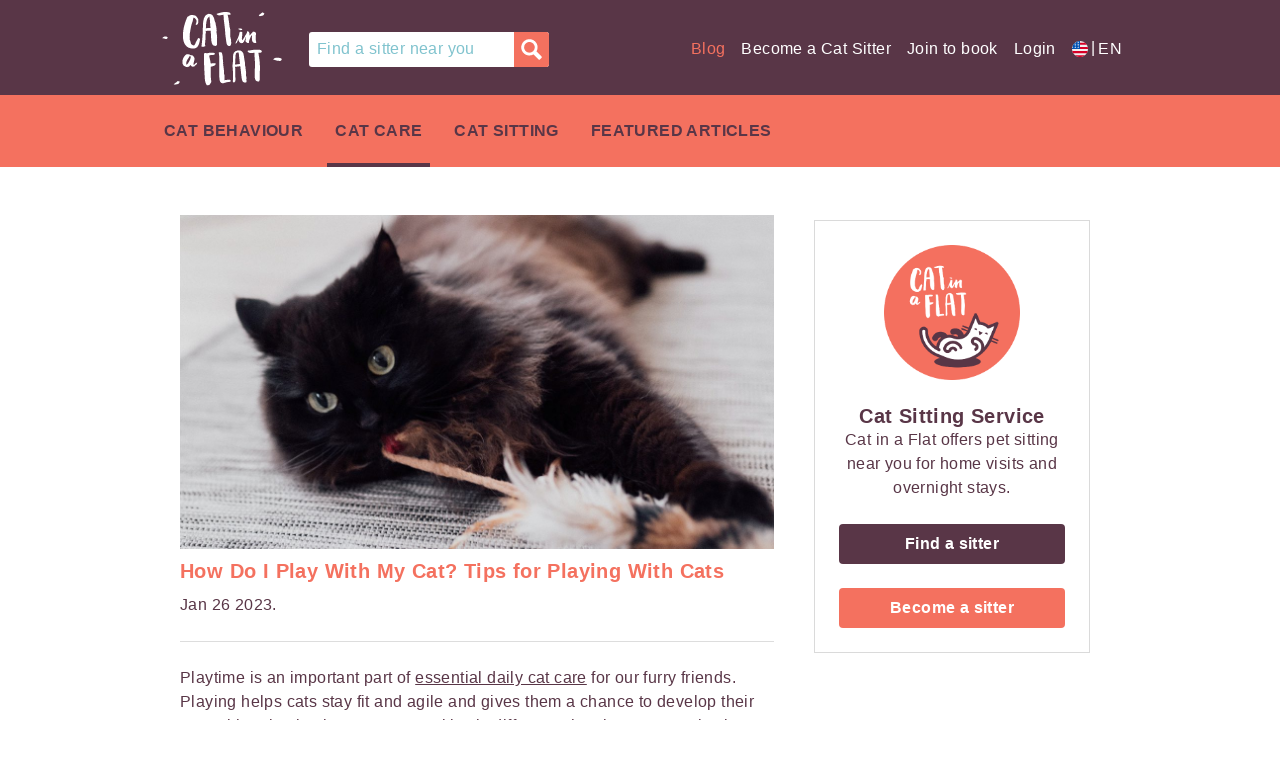

--- FILE ---
content_type: text/html; charset=UTF-8
request_url: https://catinaflat.com/blog/tips-for-playing-with-cats
body_size: 20590
content:
<!DOCTYPE html><html lang=en-us translate=no class=notranslate data-base-path=https://catinaflat.com data-market=us data-is-dev=False &quot;> <head><meta charset=utf-8><meta http-equiv=X-UA-Compatible content="IE=edge"><meta name=author content="Cat in a Flat Limited"><!--<meta name="mobile-web-app-capable" content="yes">--><meta name=google content=notranslate><!-- Preconnect to google for recaptcha, perhaps --><link rel=preconnect href=https://www.google.com><link rel=preconnect href=https://www.gstatic.com crossorigin><!-- Let apple users know about the app --><meta name=apple-itunes-app content="app-id=1480516901, app-argument=https://catinaflat.com/blog/tips-for-playing-with-cats"><link rel="shortcut icon" href=/static/favicon.ico><link rel=apple-touch-icon sizes=57x57 href=/static/apple-icon-57x57.png title="Cat in a Flat"><link rel=apple-touch-icon sizes=72x72 href=/static/apple-icon-72x72.png title="Cat in a Flat"><link rel=apple-touch-icon sizes=76x76 href=/static/apple-icon-76x76.png title="Cat in a Flat"><link rel=apple-touch-icon sizes=120x120 href=/static/apple-icon-120x120.png title="Cat in a Flat"><link rel=apple-touch-icon sizes=144x144 href=/static/apple-icon-144x144.png title="Cat in a Flat"><link rel=apple-touch-icon sizes=152x152 href=/static/apple-icon-152x152.png title="Cat in a Flat"><link rel=apple-touch-icon sizes=180x180 href=/static/apple-icon-180x180.png title="Cat in a Flat"><link rel=icon type=image/png href=/static/favicon-16x16.png sizes=16x16><link rel=icon type=image/png href=/static/favicon-32x32.png sizes=32x32><!-- Let android know that there's an app you can use instead --><link rel=alternate href=android-app://com.catinaflat.webapp/https/*.catinaflat.com><link rel=alternate href=android-app://com.catinaflat.webapp/https/catinaflat.com><!-- Facebook verification, sigh --><meta name=facebook-domain-verification content=khbd37lq734q34zrdi9aelwsndcmqx><!-- Android integration --><link rel=manifest href=/static/manifest.json><meta name=theme-color content=#f4715f><!-- Apple web app capable integration? May only be supported if we rebuild the site
         to only have javascript link navigation, which is mental.
    <meta name="apple-mobile-web-app-capable" content="yes">
    <meta name="mobile-web-app-capable" content="yes"> --><meta name=msapplication-TileColor content=#ffffff><meta name=msapplication-config content=/static/browserconfig.xml><!-- social metatags --><meta property=og:site_name content="Cat in a Flat"><meta property=og:title content="Cat in a Flat"><meta property=og:url content=catinaflat.com><meta property=og:image content=https://catinaflat.com/static/imgs/share-1c5e05fc.jpg><meta property=og:description content="Playing with cats is important to help them stay happy and healthy. Here, Cat in a Flat offers tips on how and when to play with your cat."><meta name=twitter:card content=summary><meta name=twitter:site content=@catinaflat><meta name=twitter:title content="Cat in a Flat"><meta name=twitter:description content="Playing with cats is important to help them stay happy and healthy. Here, Cat in a Flat offers tips on how and when to play with your cat."><meta name=twitter:creator content=@catinaflat><meta name=twitter:image:src content=https://catinaflat.com/static/imgs/share-1c5e05fc.jpg><meta name=twitter:domain content=catinaflat.com><meta itemprop=name content="Cat in a Flat"><meta itemprop=description content="Playing with cats is important to help them stay happy and healthy. Here, Cat in a Flat offers tips on how and when to play with your cat."><meta itemprop=image content=https://catinaflat.com/static/imgs/share-1c5e05fc.jpg><meta name=name content="Cat in a Flat"><meta name=description content="Playing with cats is important to help them stay happy and healthy. Here, Cat in a Flat offers tips on how and when to play with your cat."><meta name=image content=https://catinaflat.com/static/imgs/share-1c5e05fc.jpg><link rel=alternate hreflang=en-gb href=https://catinaflat.co.uk/blog/tips-for-playing-with-cats><link rel=alternate hreflang=en-us href=https://catinaflat.com/blog/tips-for-playing-with-cats><link rel=alternate hreflang=en-de href=https://catinaflat.de/en/blog/tips-for-playing-with-cats><link rel=alternate hreflang=de-de href=https://catinaflat.de/blog/mit-katzen-spielen><link rel=alternate hreflang=en-fr href=https://catinaflat.fr/en/blog/tips-for-playing-with-cats><link rel=alternate hreflang=fr-fr href=https://catinaflat.fr/blog/jouer-avec-les-chats-conseils-et-astuces-2><link rel=alternate hreflang=en-at href=https://catinaflat.at/en/blog/tips-for-playing-with-cats><link rel=alternate hreflang=de-at href=https://catinaflat.at/blog/mit-katzen-spielen><link rel=alternate hreflang=en-ch href=https://catinaflat.ch/en/blog/tips-for-playing-with-cats><link rel=alternate hreflang=de-ch href=https://catinaflat.ch/blog/mit-katzen-spielen><link rel=alternate hreflang=fr-ch href=https://catinaflat.ch/fr/blog/jouer-avec-les-chats-conseils-et-astuces-2><link rel=alternate hreflang=en-be href=https://catinaflat.be/en/blog/tips-for-playing-with-cats><link rel=alternate hreflang=fr-be href=https://catinaflat.be/blog/jouer-avec-les-chats-conseils-et-astuces-2><link rel=alternate hreflang=en-ie href=https://catinaflat.ie/blog/tips-for-playing-with-cats><link rel=alternate hreflang=en-nl href=https://catinaflat.nl/en/blog/tips-for-playing-with-cats><link rel=alternate hreflang=nl-nl href=https://catinaflat.nl/blog/hoe-speel-ik-met-mijn-kat-tips-voor-het-spelen-met-katten><link rel=canonical href=https://catinaflat.com/us/blog/tips-for-playing-with-cats><!-- end social metatags --><title>How Do I Play With My Cat? Tips for Playing With Cats</title><meta name=viewport content="width=device-width, initial-scale=1, maximum-scale=1, user-scalable=no"><!-- Preload our font(s) --><link rel=preload as=font href=https://catinaflat.com/static/fonts/Cat-in-a-Flat-Regular-14ce6c17.woff type=font/woff crossorigin><link rel=preload as=font href=https://catinaflat.com/static/fonts/Cat-in-a-Flat-Regular-9f959d70.ttf type=font/ttf crossorigin><link href=https://catinaflat.com/static/css/mobile-first-e80c91d2.css rel=stylesheet><script type=text/javascript>
        // Set up Google Tag Manager and Analytics
        window.dataLayer = window.dataLayer || [];
        // Create gtag function
        function gtag() {
            dataLayer.push(arguments);
        }
        // Set GTM cookie defaults for CookieYes / Google's benefit
        
            gtag("consent", "default", {
                ad_storage: "granted",
                ad_user_data: "granted", 
                ad_personalization: "granted",
                analytics_storage: "granted",
                functionality_storage: "granted",
                personalization_storage: "granted",
                security_storage: "granted",
                wait_for_update: 2000,
            });
            gtag("set", "ads_data_redaction", false);
        

        
        

        // Now include the GTM code
        (function(w,d,s,l,i){w[l]=w[l]||[];w[l].push({'gtm.start': new Date().getTime(),event:'gtm.js'});var f=d.getElementsByTagName(s)[0], j=d.createElement(s),dl=l!='dataLayer'?'&l='+l:'';j.async=true;j.src='https://www.googletagmanager.com/gtm.js?id='+i+dl;f.parentNode.insertBefore(j,f);})(window,document,'script','dataLayer', 'GTM-5XMPWBN');
        (function(i,s,o,g,r,a,m){i['GoogleAnalyticsObject']=r;i[r]=i[r]||function(){(i[r].q=i[r].q||[]).push(arguments)},i[r].l=1*new Date();a=s.createElement(o),m=s.getElementsByTagName(o)[0];a.async=1;a.src=g;m.parentNode.insertBefore(a,m)})(window,document,'script','//www.google-analytics.com/analytics.js','ga');
        
        ga('create', 'UA-55878459-1', 'auto');
        ga('send', 'pageview');
    </script></head> <body route=blog_page> <!-- Google Tag Manager (noscript) --> <noscript><iframe src="https://www.googletagmanager.com/ns.html?id=GTM-5XMPWBN" height=0 width=0 style=display:none;visibility:hidden></iframe></noscript> <!-- End Google Tag Manager (noscript) --> <div class="InteractionBlocker CookieConsent" id=cookie-consent> <div class="Alert Alert--cookies" id=cookie-consent-banner> <div class=Alert--cookiesInner> <div class=CookieConsent-description> <p> We use cookies to personalise content and ads. Please accept our use of cookies to give you the best online experience. You can read more and configure your options on our <a href=https://catinaflat.com/cookies>cookie policy</a>. </p> </div> <div class=CookieConsent-options> <button data-destination="https://catinaflat.com/cookies?cookie-sliders=1" id=cookie-banner-manage class="Btn Btn--negative">Manage</button> <button id=cookie-banner-accept-all class="Btn Btn--primary">Accept</button> </div> </div> </div> </div> <div class=StickyHeader> <div class=Masthead id=masthead> <header class=Masthead-banner role=banner> <a href=/ class=Masthead-logo> Cat in a flat </a> <div class=Masthead-search> <a class="Masthead-searchIcon find-a-sitter-link" id=Masthead-search-no-location href=https://catinaflat.com/search>SearchIcon</a> <form class="Masthead-searchForm SearchForm--autoLocate" id=search-form-masthead role=form action=https://catinaflat.com/search method=GET> <input class=Masthead-searchFormInput id=masthead-postcode name=postcode placeholder="Find a sitter near you" type=text value> <input type=hidden name=start_date value=2026-01-29> <input type=hidden name=end_date value=2026-01-29> <button class="Btn Masthead-searchFormGo"></button> </form> <ul class="Masthead-siteNav Masthead-siteNav--left hidden-flex-xs"> </ul> </div> <div class="visible-xs Masthead-centralNav"> <a class="Masthead-siteNavItemInner country-select-launcher" href=# onclick="showCountrySelect(); return false;" data-locale-name=en_US> <img src=https://catinaflat.com/static/imgs/US_flag_icon-936feee6.svg alt="Flag icon" class=FlagIcon> <span class=pipe>|</span> EN </a> </div> <script type=text/html id=authenticated_template>
      <ul class="Masthead-userNav">
        <!-- ko if: customer_support -->
        <li class="Masthead-userNavItem hidden-xs font-4-white uppercase">
            <a class="Masthead-userNavItemInner" href="https://catinaflat.com/admin">
                Admin
            </a>
        </li>
        <!-- /ko -->
        <li class="Masthead-userNavItem">
          <a class="Masthead-userNavItemInner Masthead-userNavItemInner--avatar no--underline " 
                data-bind="attr: {href: edit_profile_url}">
              <img class="Masthead-userNavItemImage" data-bind="attr:{src: avatar}" />
              <span class="hidden-inline-block-xs Masthead-profile-dropdown">
                  <!-- TODO: implement a dropdown -->
                  
              </span>
          </a>
          <!-- ko template: { name: 'navigation_submenu_template' } --><!-- /ko -->
        </li>
        <!-- ko if: owner && has_favourites -->
        <li class="Masthead-userNavItem">
            <a data-bind="css: {'is-inactive': has_favourites == false}" class="Masthead-userNavItemInner Masthead-userNavItemInner--favourites " href="https://catinaflat.com/favourites">FavouriteIcon</a>
        </li>
        <!-- /ko -->
        <li class="Masthead-userNavItem">
          <a class="Masthead-userNavItemInner Masthead-userNavItemInner--messages "
             data-bind="attr: {'href': bookings_url}, css:{'is-unread': has_unread}">MessagesIcon</a>
        </li>
      </ul>
    </script> <script type=text/html id=navigation_template>
      <div class="Masthead-drawer" role="navigation">
        <div class="Masthead-drawerInner">
          <ul class="Masthead-siteNav">
            <li class="Masthead-siteNavItem is--burgeronly">
              <a class="Masthead-siteNavItemInner Masthead-siteNavItemInner--spinner find-a-sitter-link" id="Masthead-search-no-location" href="https://catinaflat.com/search">Search</a>
            </li>
            <!-- ko if: authenticated -->
                <!-- Inbox -->
                <li class="Masthead-siteNavItem is--burgeronly">
                    <a class="Masthead-siteNavItemInner Masthead-siteNavItemInner--spinner"
                       data-bind="attr: {href: bookings_url}">
                        Inbox
                    </a>
                </li>
                <li class="Masthead-siteNavItem is--burgeronly">
                    <a class="Masthead-siteNavItemInner Masthead-siteNavItemInner--spinner" data-bind="attr: {href: edit_profile_url}">
                        Edit Profile
                    </a>
                </li>
                <li class="Masthead-siteNavItem is--burgeronly">
                    <a class="Masthead-siteNavItemInner Masthead-siteNavItemInner--spinner" data-bind="attr: {href: choose_user_profile}">
                        View Profile
                    </a>
                </li>
                <li class="Masthead-siteNavItem is--burgeronly">
                    <a class="Masthead-siteNavItemInner Masthead-siteNavItemInner--spinner" data-bind="attr: {href: clients_url}">
                        Cat Photos
                    </a>
                </li>
                <li class="Masthead-siteNavItem is--burgeronly">
                    <a class="Masthead-siteNavItemInner Masthead-siteNavItemInner--spinner" data-bind="attr: {href: forms_url}">
                        Forms &amp; Tips
                    </a>
                </li>
                <!-- ko if: sitter -->
                <li class="Masthead-siteNavItem is--burgeronly">
                    <a class="Masthead-siteNavItemInner Masthead-siteNavItemInner--spinner" data-bind="attr: {href: settings_url + '#availability'}">
                        My Availability
                    </a>
                </li>
                <!-- /ko -->
                <li class="Masthead-siteNavItem is--burgeronly">
                    <a class="Masthead-siteNavItemInner Masthead-siteNavItemInner--spinner" data-bind="attr: {href: settings_url}">
                        Settings
                    </a>
                </li>
                <!-- Tax information if you're a sitter -->
                <!-- ko if: show_tax_information -->
                <li class="Masthead-siteNavItem is--burgeronly">
                    <a class="Masthead-siteNavItemInner Masthead-siteNavItemInner--spinner" data-bind="attr: {href: tax_information_url}">
                        Tax Information
                    </a>
                </li>
                <!-- /ko -->
                <!-- ko if: customer_support -->
                <li class="Masthead-siteNavItem is--burgeronly">
                    <a class="Masthead-siteNavItemInner Masthead-siteNavItemInner--spinner" href="https://catinaflat.com/admin">
                        Admin
                    </a>
                </li>
                <!-- /ko -->
            <!-- /ko -->
            <!-- ko ifnot: authenticated && sitter -->
              <li class="Masthead-siteNavItem is--burgeronly">
                <a class="Masthead-siteNavItemInner" id="become-a-cat-sitter--burger" href="https://catinaflat.com/register">Become a Cat Sitter</a>
              </li>
            <!-- /ko -->
            <!-- ko ifnot: authenticated && owner -->
            <!-- Seems K&J do not want this navigation option
            <li class="Masthead-siteNavItem is--burgeronly">
                <a class="Masthead-siteNavItemInner require-signup" href="https://catinaflat.com/signup">
                    Join to book
                </a>
            </li>
            -->
            <!-- /ko -->
          </ul>
          <ul class="Masthead-siteNav Masthead-siteNav--secondary">
            
            
            <li class="Masthead-siteNavItem is--not-burger siteNavItem--orange">
                <a class="Masthead-siteNavItemInner" href="https://catinaflat.com/blog">
                    Blog
                </a>
            </li>
            <!-- ko ifnot: authenticated -->
            <li class="Masthead-siteNavItem is--not-burger">
                <a class="Masthead-siteNavItemInner " id="become-a-cat-sitter--secondary" href="https://catinaflat.com/register">Become a Cat Sitter</a>
            </li>
            <li class="Masthead-siteNavItem is--not-burger">
                <a class="Masthead-siteNavItemInner require-signup" href="https://catinaflat.com/signup">
                    Join to book
                </a>
            </li>
            <!-- /ko -->
            <li class="Masthead-siteNavItem is--burgeronly">
                
<a class="Masthead-siteNavItemInner country-select-launcher" href="#" onclick="showCountrySelect(); return false;" data-locale-name="en_US">
    <img src="https://catinaflat.com/static/imgs/US_flag_icon-936feee6.svg" alt="Flag icon" class="FlagIcon" /> <span class="pipe">|</span> EN
</a>

            </li>
            <li class="Masthead-siteNavItem is--burgeronly">
                <a class="Masthead-siteNavItemInner" href="https://support.catinaflat.com/en/support/home">
                    Help
                </a>
            </li>
            <li class="Masthead-siteNavItem is--burgeronly">
                <!-- How it works -->
                <a href="https://catinaflat.com/howto" class="Masthead-siteNavItemInner">How it works</a>
            </li>
            <li class="Masthead-siteNavItem is--burgeronly">
                <a class="Masthead-siteNavItemInner" href="https://catinaflat.com/blog">
                    Blog
                </a>
            </li>
            <!-- ko if: authenticated -->
            <li class="Masthead-siteNavItem is--burgeronly">
                <a class="Masthead-siteNavItemInner " href="https://catinaflat.com/logout">
                    Logout
                </a>
            </li>
            <!-- /ko -->
            <!-- ko ifnot: authenticated -->
            <li class="Masthead-siteNavItem">
                <a class="Masthead-siteNavItemInner " href="https://catinaflat.com/login" id="login-link">
                    Login
                </a>
            </li>
            <!-- /ko -->
            <li class="Masthead-siteNavItem is--burgeronly">
                <a class="Masthead-siteNavItemInner " href="https://catinaflat.com/" id="home-link-burger">
                    Home
                </a>
            </li>
          </ul>
        </div>
      </div>  
    </script> <script type=text/html id=navigation_submenu_template>
        <div id="Masthead-userNav--dropdown" class="Masthead-userNav--dropdown">
            <ul class="Masthead-userDropdownList">
                <!-- Inbox -->
                <li class="Masthead-userDropdownItem">
                    <a class="Masthead-userDropdownItem Masthead-userDropdownItem--spinner"
                       data-bind="attr: {href: bookings_url}">
                        Inbox
                    </a>
                </li>
                <!-- Edit Profile -->
                <li class="Masthead-userDropdownItem">
                    <a class="Masthead-userDropdownItem Masthead-userDropdownItem--spinner"
                        data-bind="attr: {href: edit_profile_url}">
                        Edit Profile
                    </a>
                </li>
                <!-- View Profile -->
                <li class="Masthead-userDropdownItem">
                    <a class="Masthead-userDropdownItem Masthead-userDropdownItem--spinner"
                        data-bind="attr: {href: choose_user_profile}">
                        View Profile
                    </a>
                </li>
                <!-- Cat photos - either clients or family -->
                <li class="Masthead-userDropdownItem">
                    <a class="Masthead-userDropdownItem Masthead-userDropdownItem--spinner"
                        data-bind="attr: {href: clients_url}">
                        Cat Photos
                    </a>
                </li>
                <!-- Forms and Tips -->
                <li class="Masthead-userDropdownItem">
                    <a class="Masthead-userDropdownItem Masthead-userDropdownItem--spinner" 
                        data-bind="attr: {href: forms_url}">
                        Forms &amp; Tips
                    </a>
                </li>
                <!-- My Availability (if you're a sitter )-->
                <!-- ko if: sitter -->
                <li class="Masthead-userDropdownItem">
                    <a class="Masthead-userDropdownItem Masthead-userDropdownItem--spinner" 
                        data-bind="attr: {href: settings_url + '#availability'}">
                        My Availability
                    </a>
                </li>
                <!-- /ko -->
                <!-- Settings (any user )-->
                <li class="Masthead-userDropdownItem">
                    <a class="Masthead-userDropdownItem Masthead-userDropdownItem--spinner" 
                        data-bind="attr: {href: settings_url}">
                        Settings
                    </a>
                </li>
                
                <!-- How it works -->
                <li class="Masthead-userDropdownItem">
                    <a href="https://catinaflat.com/howto" class="Masthead-userDropdownItem Masthead-userDropdownItem--spinner">How it works</a>
                </li>
                <!-- ko ifnot: authenticated && sitter -->
                <li class="Masthead-userDropdownItem">
                    <a class="Masthead-userDropdownItem Masthead-userDropdownItem--spinner" id="become-a-cat-sitter--dropdown" href="https://catinaflat.com/register">Become a Cat Sitter</a>
                </li>
                <!-- /ko -->
                <!-- Logout -->
                <li class="Masthead-userDropdownItem">
                    <a class="Masthead-userDropdownItem Masthead-userDropdownItem--spinner" href="https://catinaflat.com/logout">
                        Logout
                    </a>
                </li>
            </ul>
        </div>
    </script> <!-- ko if: authenticated --> <!-- ko template: { name: 'authenticated_template' } --><!-- /ko --> <!-- /ko --> <button class=Masthead-burger> BurgerIcon </button> <!-- ko template: { name: 'navigation_template' } --><!-- /ko --> <ul class="Masthead-userNav hidden-xs" id=country-select> <li class=Masthead-siteNavItem> <a class="Masthead-siteNavItemInner country-select-launcher" href=# onclick="showCountrySelect(); return false;" data-locale-name=en_US> <img src=https://catinaflat.com/static/imgs/US_flag_icon-936feee6.svg alt="Flag icon" class=FlagIcon> <span class=pipe>|</span> EN </a> </li> </ul> </header> <div class=Masthead-mask></div> </div> <nav class=DashboardNav role=navigation> <div class=DashboardNav-inner> <ul class="DashboardNav-items DashboardNav--desktoponly"> <li class=DashboardNav-item> <a class="DashboardNav-itemInner DashboardNav-itemInner--bare " href=https://catinaflat.com/blog/category/cat-behaviour> Cat Behaviour </a> </li> <li class=DashboardNav-item> <a class="DashboardNav-itemInner DashboardNav-itemInner--bare  is-active " href=https://catinaflat.com/blog/category/cat-care> Cat Care </a> </li> <li class=DashboardNav-item> <a class="DashboardNav-itemInner DashboardNav-itemInner--bare " href=https://catinaflat.com/blog/category/cat-sitting> Cat Sitting </a> </li> <li class=DashboardNav-item> <a class="DashboardNav-itemInner DashboardNav-itemInner--bare " href=https://catinaflat.com/blog/category/featured-cat-articles> Featured Articles </a> </li> </ul> <select class=DashboardNav--mobile> <option>Select Topic</option> <option data-href=https://catinaflat.com/blog/category/cat-behaviour> Cat Behaviour </option> <option data-href=https://catinaflat.com/blog/category/cat-care> Cat Care </option> <option data-href=https://catinaflat.com/blog/category/cat-sitting> Cat Sitting </option> <option data-href=https://catinaflat.com/blog/category/featured-cat-articles> Featured Articles </option> </select> </div> </nav> </div> <div id=MainContent> <main class="Main Blog-GridContainer"> <section class="Section SectionBlog"> <div class=SectionBlog-inner> <img src=https://catinaflat.blog/wp-content/uploads/2021/06/cat_play.jpg alt="Banner image for blog post: How Do I Play With My Cat? Tips for Playing With Cats"> <h1>How Do I Play With My Cat? Tips for Playing With Cats</h1> <p>Jan 26 2023.</p> <hr> <div class=Blog-Content> <p>Playtime is an important part of <a href=https://catinaflat.com/blog/coat-teeth-ears-and-claws-the-4-essentials-of-cat-care>essential daily cat care</a> for our furry friends. Playing helps cats stay fit and agile and gives them a chance to develop their natural hunting instincts. But every kitty is different when it comes to playtime. Below, <a href=https://catinaflat.com/ >Cat in a Flat</a> finds out when and why cats play, and offers tips to help you have fun with your feline friend! </p> <div class="wp-block-yoast-seo-table-of-contents yoast-table-of-contents"><h2>Table of contents</h2><ul><li><a data-level=2 href=#h-when-do-cats-like-to-play>When do cats like to play?</a></li><li><a data-level=2 href=#h-why-doesn-t-my-cat-play>Why doesn’t my cat play?</a></li><li><a data-level=2 href=#h-how-much-playtime-do-cats-need>How much playtime do cats need?</a></li><li><a data-level=2 href=#h-tips-to-get-my-cat-to-play>Tips to get my cat to play</a></li><li><a data-level=2 href=#h-what-are-the-best-cat-toys>What are the best cat toys?</a></li><li><a data-level=2 href=#h-can-i-make-my-own-cat-toys>Can I make my own cat toys?</a></li></ul></div> <div aria-hidden=true class=wp-block-spacer style=height:50px></div> <h2 class=wp-block-heading id=h-when-do-cats-like-to-play>When do cats like to play?</h2> <div aria-hidden=true class=wp-block-spacer style=height:20px></div> <p>When or whether a cat enjoys playing depends on a few factors. Young kittens always tend to play a lot more than older cats. As they age, some cats will get more sluggish and sleep more. Some breeds are also particularly lethargic and may not enjoy playing the way others do. </p> <p>Your furry friends are usually active during certain times of day. For most felines, this is around dawn and dusk. In the wild, these are the times when their prey would be active too. Hence, Mr Whiskers’ instincts kick in and he wants to play early in the morning or in the evening. These active periods are the best time to play with your cat! </p> <div aria-hidden=true class=wp-block-spacer style=height:20px></div> <figure class="wp-block-image size-full is-resized"><img alt class="wp-image-18905 lazyload" data-attachment-id=18905 data-comments-opened=1 data-image-caption data-image-description data-image-meta='{"aperture":"0","credit":"","camera":"","caption":"","created_timestamp":"0","copyright":"","focal_length":"0","iso":"0","shutter_speed":"0","title":"","orientation":"0"}' data-image-title=kittens-playing data-large-file=https://catinaflat.blog/wp-content/uploads/2023/08/kittens-playing.jpg data-medium-file=https://catinaflat.blog/wp-content/uploads/2023/08/kittens-playing-300x300.jpg data-orig-file=https://catinaflat.blog/wp-content/uploads/2023/08/kittens-playing.jpg data-orig-size=1024,1024 data-permalink=https://catinaflat.blog/us/2023/01/26/tips-for-playing-with-cats/kittens-playing/ data-sizes="(max-width: 1024px) 100vw, 1024px" data-src=https://catinaflat.blog/wp-content/uploads/2023/08/kittens-playing.jpg data-srcset="https://catinaflat.blog/wp-content/uploads/2023/08/kittens-playing.jpg 1024w, https://catinaflat.blog/wp-content/uploads/2023/08/kittens-playing-300x300.jpg 300w, https://catinaflat.blog/wp-content/uploads/2023/08/kittens-playing-150x150.jpg?crop=1 150w, https://catinaflat.blog/wp-content/uploads/2023/08/kittens-playing-768x768.jpg 768w, https://catinaflat.blog/wp-content/uploads/2023/08/kittens-playing-660x660.jpg?crop=1 660w" decoding=async height=1024 src="[data-uri]" style="--smush-placeholder-width: 1024px; --smush-placeholder-aspect-ratio: 1024/1024;width:768px;height:768px" width=1024></figure> <div aria-hidden=true class=wp-block-spacer style=height:20px></div> <div aria-hidden=true class=wp-block-spacer style=height:50px></div> <h2 class=wp-block-heading id=h-why-doesn-t-my-cat-play>Why doesn’t my cat play?</h2> <div aria-hidden=true class=wp-block-spacer style=height:20px></div> <h4 class=wp-block-heading><mark class=has-inline-color style="background-color:rgba(0, 0, 0, 0);color:#f4715f">Wrong cat toys</mark></h4> <p>Cats are finicky at times and it can be tough to figure out what sorts of toys they like. Take a moment to think about your kitty’s personality. Does your cat like to hunt? A feather fishing rod or a laser pointer can mimic the feeling of hunting (and make great <a href=https://catinaflat.com/blog/christmas-gifts-for-cats>Christmas gifts for cats</a>). Is your kitty partial to catnip? A catnip mouse or ball might be perfect for them. Remember that every kitty is different, and take your time to find out which toys your cat likes to play with.</p> <h4 class=wp-block-heading><mark class=has-inline-color style="background-color:rgba(0, 0, 0, 0);color:#f4715f">Wrong timing</mark></h4> <p><a href=https://catinaflat.com/blog/why-do-cats-sleep-so-much>Cats sleep a lot</a>—on average around 15 hours a day—and they also tend to be more docile following a meal. In both cases your cat isn’t playing because they’re simply not in the mood. After all, you probably wouldn’t like to have a feather waved in your face while trying to nap either! </p> <p>Cats prefer to play for shorter stints of time versus long ones. A good approach is to scatter your cat’s playtime throughout the day. It’s also better to play with your kitty before feeding them. This makes it less likely your <a href=https://catinaflat.com/blog/can-cats-get-bored-of-their-food-how-to-know-when-to-change-your-cats-food>cat will get bored of their food</a> and also mirrors the feeling of hunting for their dinner in the wild! </p> <div aria-hidden=true class=wp-block-spacer style=height:20px></div> <figure class="wp-block-image size-full is-resized"><img alt="sleepy cat" class="wp-image-7963 lazyload" data-attachment-id=7963 data-comments-opened=1 data-image-caption data-image-description data-image-meta='{"aperture":"0","credit":"thirdculturenomads","camera":"","caption":"","created_timestamp":"0","copyright":"","focal_length":"0","iso":"0","shutter_speed":"0","title":"\u201cAnd so it goes...\u201d","orientation":"1"}' data-image-title="“And so it goes&#8230;”" data-large-file=https://catinaflat.blog/wp-content/uploads/2021/12/sleepy-cat.jpg data-medium-file=https://catinaflat.blog/wp-content/uploads/2021/12/sleepy-cat.jpg data-orig-file=https://catinaflat.blog/wp-content/uploads/2021/12/sleepy-cat.jpg data-orig-size=1024,1024 data-permalink=https://catinaflat.blog/en/2021/12/06/tips-for-playing-with-cats/and-so-it-goes-11/ data-src=https://catinaflat.blog/wp-content/uploads/2021/12/sleepy-cat.jpg decoding=async height=1024 src="[data-uri]" style="--smush-placeholder-width: 1024px; --smush-placeholder-aspect-ratio: 1024/1024;width:768px;height:768px" width=1024></figure> <div aria-hidden=true class=wp-block-spacer style=height:20px></div> <h4 class=wp-block-heading><mark class=has-inline-color style="background-color:rgba(0, 0, 0, 0);color:#f4715f">Your cat has forgotten how to play</mark></h4> <p>Has it been a while since you last played with your cat? It could be that your kitty is simply feeling confused when you start waving around their toy. Not to worry, Mr Whiskers is a quick learner and his muscle memory will kick in in no time at all. Just keep trying different toys and ways to play to see what engages your cat. </p> <p>And don’t make it too hard for your cat to ‘win’ at playing. Let them catch the feather every now and then to boost your kitty’s confidence.</p> <div aria-hidden=true class=wp-block-spacer style=height:50px></div> <h2 class=wp-block-heading id=h-how-much-playtime-do-cats-need>How much playtime do cats need?</h2> <div aria-hidden=true class=wp-block-spacer style=height:20px></div> <p>Cats need daily stimulation and may become depressed, apathetic, or even <a href=https://catinaflat.com/blog/7-tips-on-how-to-look-after-an-aggressive-cat>aggressive</a> if they don’t get it. One solution is to get your kitty a friend. Cats play with each other differently than humans can. However, be careful when introducing a new buddy to Mr Whiskers. Felines rarely get on right away, so you’ll need to slowly acclimated the two cats to each other. Keep them in separate rooms in the beginning, and let them get used to each other’s scents. Only after you’re sure your fur friend is perfectly comfortable should you allow your new kitty to be in the same room. </p> <p>Whether you have multiple felines or just one, it’s still a good idea to play with your cat or cats every day. Aim for at least 10 minutes of daily playtime. Simulating hunting (with a feather toy or laser pointer), hiding treats for them to find, or practicing tricks are all great ways to keep your kitty happy and healthy. Are you particularly busy or away from home a lot and don’t have time to play with your cat? <a href=https://catinaflat.com/blog/ten-reasons-to-hire-a-cat-sitter>Our amazing cat sitting community is here to help</a>! </p> <div aria-hidden=true class=wp-block-spacer style=height:50px></div> <h2 class=wp-block-heading id=h-tips-to-get-my-cat-to-play>Tips to get my cat to play</h2> <div aria-hidden=true class=wp-block-spacer style=height:20px></div> <p>At a loss on how to get your cat to play with you? Here are a few tips for fun playtime with Mr Whiskers.</p> <ul class=wp-block-list> <li>Find the right toy for your cat. Test out a variety of toys and see what your kitty likes.</li> <li>Is your cat sleeping? Did your furry friend just eat a meal? Are they just not in the mood? Don’t try to force your kitty to play if they don’t feel like it. Aim for when your kitty is awake and before they’ve eaten. </li> <li>Reward your cat while playing, or after playing. This reinforces the positive experience and will make Mr Whiskers look forward to playing next time too! </li> <li>Allow your cat the space to walk away if they are tired. </li> <li>Hide toys away in a cupboard so that it’s more novel and exciting whenever you get them out again. </li> </ul> <div aria-hidden=true class=wp-block-spacer style=height:50px></div> <div aria-hidden=true class=wp-block-spacer style=height:20px></div> <figure class="wp-block-embed is-type-rich is-provider-instagram wp-block-embed-instagram"><div class=wp-block-embed__wrapper> <blockquote class=instagram-media data-instgrm-captioned data-instgrm-permalink="https://www.instagram.com/p/CKRqqIen6Xo/?utm_source=ig_embed&utm_campaign=loading" data-instgrm-version=14 style=" background:#FFF; border:0; border-radius:3px; box-shadow:0 0 1px 0 rgba(0,0,0,0.5),0 1px 10px 0 rgba(0,0,0,0.15); margin: 1px; max-width:500px; min-width:326px; padding:0; width:99.375%; width:-webkit-calc(100% - 2px); width:calc(100% - 2px);"><div style=padding:16px;> <a href="https://www.instagram.com/p/CKRqqIen6Xo/?utm_source=ig_embed&utm_campaign=loading" style=" background:#FFFFFF; line-height:0; padding:0 0; text-align:center; text-decoration:none; width:100%;" target=_blank> <div style=" display: flex; flex-direction: row; align-items: center;"> <div style="background-color: #F4F4F4; border-radius: 50%; flex-grow: 0; height: 40px; margin-right: 14px; width: 40px;"></div> <div style="display: flex; flex-direction: column; flex-grow: 1; justify-content: center;"> <div style=" background-color: #F4F4F4; border-radius: 4px; flex-grow: 0; height: 14px; margin-bottom: 6px; width: 100px;"></div> <div style=" background-color: #F4F4F4; border-radius: 4px; flex-grow: 0; height: 14px; width: 60px;"></div></div></div><div style="padding: 19% 0;"></div> <div style="display:block; height:50px; margin:0 auto 12px; width:50px;"><svg height=50px version=1.1 viewbox="0 0 60 60" width=50px xmlns=https://www.w3.org/2000/svg xmlns:xlink=https://www.w3.org/1999/xlink><g fill=none fill-rule=evenodd stroke=none stroke-width=1><g fill=#000000 transform="translate(-511.000000, -20.000000)"><g><path d="M556.869,30.41 C554.814,30.41 553.148,32.076 553.148,34.131 C553.148,36.186 554.814,37.852 556.869,37.852 C558.924,37.852 560.59,36.186 560.59,34.131 C560.59,32.076 558.924,30.41 556.869,30.41 M541,60.657 C535.114,60.657 530.342,55.887 530.342,50 C530.342,44.114 535.114,39.342 541,39.342 C546.887,39.342 551.658,44.114 551.658,50 C551.658,55.887 546.887,60.657 541,60.657 M541,33.886 C532.1,33.886 524.886,41.1 524.886,50 C524.886,58.899 532.1,66.113 541,66.113 C549.9,66.113 557.115,58.899 557.115,50 C557.115,41.1 549.9,33.886 541,33.886 M565.378,62.101 C565.244,65.022 564.756,66.606 564.346,67.663 C563.803,69.06 563.154,70.057 562.106,71.106 C561.058,72.155 560.06,72.803 558.662,73.347 C557.607,73.757 556.021,74.244 553.102,74.378 C549.944,74.521 548.997,74.552 541,74.552 C533.003,74.552 532.056,74.521 528.898,74.378 C525.979,74.244 524.393,73.757 523.338,73.347 C521.94,72.803 520.942,72.155 519.894,71.106 C518.846,70.057 518.197,69.06 517.654,67.663 C517.244,66.606 516.755,65.022 516.623,62.101 C516.479,58.943 516.448,57.996 516.448,50 C516.448,42.003 516.479,41.056 516.623,37.899 C516.755,34.978 517.244,33.391 517.654,32.338 C518.197,30.938 518.846,29.942 519.894,28.894 C520.942,27.846 521.94,27.196 523.338,26.654 C524.393,26.244 525.979,25.756 528.898,25.623 C532.057,25.479 533.004,25.448 541,25.448 C548.997,25.448 549.943,25.479 553.102,25.623 C556.021,25.756 557.607,26.244 558.662,26.654 C560.06,27.196 561.058,27.846 562.106,28.894 C563.154,29.942 563.803,30.938 564.346,32.338 C564.756,33.391 565.244,34.978 565.378,37.899 C565.522,41.056 565.552,42.003 565.552,50 C565.552,57.996 565.522,58.943 565.378,62.101 M570.82,37.631 C570.674,34.438 570.167,32.258 569.425,30.349 C568.659,28.377 567.633,26.702 565.965,25.035 C564.297,23.368 562.623,22.342 560.652,21.575 C558.743,20.834 556.562,20.326 553.369,20.18 C550.169,20.033 549.148,20 541,20 C532.853,20 531.831,20.033 528.631,20.18 C525.438,20.326 523.257,20.834 521.349,21.575 C519.376,22.342 517.703,23.368 516.035,25.035 C514.368,26.702 513.342,28.377 512.574,30.349 C511.834,32.258 511.326,34.438 511.181,37.631 C511.035,40.831 511,41.851 511,50 C511,58.147 511.035,59.17 511.181,62.369 C511.326,65.562 511.834,67.743 512.574,69.651 C513.342,71.625 514.368,73.296 516.035,74.965 C517.703,76.634 519.376,77.658 521.349,78.425 C523.257,79.167 525.438,79.673 528.631,79.82 C531.831,79.965 532.853,80.001 541,80.001 C549.148,80.001 550.169,79.965 553.369,79.82 C556.562,79.673 558.743,79.167 560.652,78.425 C562.623,77.658 564.297,76.634 565.965,74.965 C567.633,73.296 568.659,71.625 569.425,69.651 C570.167,67.743 570.674,65.562 570.82,62.369 C570.966,59.17 571,58.147 571,50 C571,41.851 570.966,40.831 570.82,37.631"></path></g></g></g></svg></div><div style="padding-top: 8px;"> <div style=" color:#3897f0; font-family:Arial,sans-serif; font-size:14px; font-style:normal; font-weight:550; line-height:18px;">View this post on Instagram</div></div><div style="padding: 12.5% 0;"></div> <div style="display: flex; flex-direction: row; margin-bottom: 14px; align-items: center;"><div> <div style="background-color: #F4F4F4; border-radius: 50%; height: 12.5px; width: 12.5px; transform: translateX(0px) translateY(7px);"></div> <div style="background-color: #F4F4F4; height: 12.5px; transform: rotate(-45deg) translateX(3px) translateY(1px); width: 12.5px; flex-grow: 0; margin-right: 14px; margin-left: 2px;"></div> <div style="background-color: #F4F4F4; border-radius: 50%; height: 12.5px; width: 12.5px; transform: translateX(9px) translateY(-18px);"></div></div><div style="margin-left: 8px;"> <div style=" background-color: #F4F4F4; border-radius: 50%; flex-grow: 0; height: 20px; width: 20px;"></div> <div style=" width: 0; height: 0; border-top: 2px solid transparent; border-left: 6px solid #f4f4f4; border-bottom: 2px solid transparent; transform: translateX(16px) translateY(-4px) rotate(30deg)"></div></div><div style="margin-left: auto;"> <div style=" width: 0px; border-top: 8px solid #F4F4F4; border-right: 8px solid transparent; transform: translateY(16px);"></div> <div style=" background-color: #F4F4F4; flex-grow: 0; height: 12px; width: 16px; transform: translateY(-4px);"></div> <div style=" width: 0; height: 0; border-top: 8px solid #F4F4F4; border-left: 8px solid transparent; transform: translateY(-4px) translateX(8px);"></div></div></div> <div style="display: flex; flex-direction: column; flex-grow: 1; justify-content: center; margin-bottom: 24px;"> <div style=" background-color: #F4F4F4; border-radius: 4px; flex-grow: 0; height: 14px; margin-bottom: 6px; width: 224px;"></div> <div style=" background-color: #F4F4F4; border-radius: 4px; flex-grow: 0; height: 14px; width: 144px;"></div></div></a><p style=" color:#c9c8cd; font-family:Arial,sans-serif; font-size:14px; line-height:17px; margin-bottom:0; margin-top:8px; overflow:hidden; padding:8px 0 7px; text-align:center; text-overflow:ellipsis; white-space:nowrap;"><a href="https://www.instagram.com/p/CKRqqIen6Xo/?utm_source=ig_embed&utm_campaign=loading" style=" color:#c9c8cd; font-family:Arial,sans-serif; font-size:14px; font-style:normal; font-weight:normal; line-height:17px; text-decoration:none;" target=_blank>A post shared by CatInAFlat – Cat Sitting (@catinaflat)</a></p></div></blockquote><script async src=//platform.instagram.com/en_US/embeds.js></script> </div></figure> <div aria-hidden=true class=wp-block-spacer style=height:20px></div> <h2 class=wp-block-heading id=h-what-are-the-best-cat-toys>What are the best cat toys?</h2> <div aria-hidden=true class=wp-block-spacer style=height:20px></div> <p>There are a wide variety of cat toys out there, which will make your job as a furparent that much easier. Every kitty is different, and every cat enjoys playing with different things. Here are a few of the more popular cat toy options: </p> <ul class=wp-block-list> <li><a href="https://www.chewy.com/s?query=feather%20rod&nav-submit-button=" rel="noreferrer noopener nofollow" target=_blank>Feather rod</a>: We’ve mentioned the feather rod quite a bit in this post, and that’s because it’s a feline favorite. Feather rods help boost your kitty’s hunting nature and there are many options to choose from. Some make noises like mice or birds, others are simply feathers or bells. </li> <li><a href=https://www.chewy.com/smartykat-catnip-kiss-compressed/dp/130251 rel="noreferrer noopener nofollow" target=_blank>Balls and catnip mice</a>: The major advantage of balls is that cats can play with them on their own. The same goes for catnip mice. These plush toys can be stuffed with catnip and will provide your kitty with hours of solo fun. </li> <li><a href="https://www.chewy.com/s?query=play%20circuit&nav-submit-button=" rel="noreferrer noopener nofollow" target=_blank>Play circuits/rails</a>: These are great for stimulating your fur friend’s brain. The best part is, you don’t have to retrieve stray balls from under the sofa or refrigerator. Your cat will have a blast batting balls back and forth along the play circuit. </li> <li><a href="https://www.chewy.com/s?query=collapsible%20tunnels&nav-submit-button=" rel="noreferrer noopener nofollow" target=_blank>Collapsible tunnels</a>: These tunnels are very popular with felines. Not only do they make rustling noises, which kitties love, but they’ll help get your cat moving. </li> <li><a href="https://www.amazon.com/Pawdoria-Interactive-Swimming-Electric-Robot/dp/B0BG74ZBJ6/ref=sr_1_7?crid=HJLXE9XNJUVC&keywords=robotic+cat+toy&qid=1675449181&sprefix=robotic+cat+toy%2Caps%2C180&sr=8-7" rel="noreferrer noopener nofollow" target=_blank>Battery-operated cat toys</a>: Anything that moves is sure to get a cat’s attention. This is why battery-operated mice or bugs make great cat toys. </li> <li><a href="https://www.chewy.com/s?query=cat%20puzzle&nav-submit-button=" rel="noreferrer noopener nofollow" target=_blank>Intelligence toys</a>: Do you have a kitty that’s particularly smart? Place treats in a cat puzzle and see if Mr Whiskers can figure out how to fish them out! </li> </ul> <div aria-hidden=true class=wp-block-spacer style=height:50px></div> <h2 class=wp-block-heading id=h-can-i-make-my-own-cat-toys>Can I make my own cat toys?</h2> <div aria-hidden=true class=wp-block-spacer style=height:20px></div> <p>Sometimes cats don’t need a lot to keep them entertained. Take a look around your house to see what you have lying about that might make a good cat toy. Do you have a cork or crumpled piece of paper? These can make fun balls for your kitty. Have any extra boxes or bubble wrap? <a href=https://catinaflat.com/blog/if-i-fits-i-sits-why-cats-love-boxes>Cats love boxes</a> and even more so if there’s some fun bubble wrap inside. Do you have a small plastic bottle? Instead of sending it for recycling, fill it with things that rattle (such as marbles or paper clips). Your cat will love playing with this! </p> <p>If you do plan on making a cat toy yourself, be sure it isn’t harmful to your kitty. Avoid things that can be swallowed or have sharp edges. Long threads can also be dangerous as your cat is at risk of strangulation. Always make sure you or your cat sitter is around to supervise when Mr Whiskers is playing with homemade toys. </p> <div aria-hidden=true class=wp-block-spacer style=height:20px></div> <figure class="wp-block-embed is-type-rich is-provider-instagram wp-block-embed-instagram"><div class=wp-block-embed__wrapper> <a href=https://www.instagram.com/reel/Cl_6ZyQoyTw/ rel=nofollow>https://www.instagram.com/reel/Cl_6ZyQoyTw/</a> </div></figure> <div aria-hidden=true class=wp-block-spacer style=height:20px></div> <div aria-hidden=true class=wp-block-spacer style=height:50px></div> <p><em><span class=has-inline-color style=color:#f4715f><strong>Cat sitters:</strong> Playing is a big part of cat sitting. However, it’s always best to ask your kitty client’s owners about their cat’s playing habits. Some felines might be playful, others not so much. Find out what your kitty client’s favorite toys are and whether you can reward Mr Whiskers with playtime treats. If your kitty client is a little shy, don’t push them. After a few visits they’ll surely warm up to you and be playing in no time! </span></em></p> <p class=has-text-color style=color:#f4715f><em><strong>Tip: </strong>Always play with the cat before you feed it! As we all know, it’s harder to run on a full stomach.</em></p> <div aria-hidden=true class=wp-block-spacer style=height:50px></div> <p>Would you like to earn money while playing and cuddling with cats? Sign up to become a cat sitter with <a href=https://catinaflat.com/register>Cat in a Flat</a>! </p> <div aria-hidden=true class=wp-block-spacer style=height:50px></div> </div> <ul class=Blog-taglist> <li>#catinaflat</li> <li>#catsitting</li> <li>Cat Care</li> </ul> </div> </section> <aside class="SectionBlog Blog-Sidebar"> <div class=SectionBlog-inner> <div class=Blog-Callout> <a href=https://catinaflat.com/ > <img src=https://catinaflat.com/static/imgs/round_cat_logo_scaled-94b9088a.png alt="Cat in a Flat Logo"> </a> <h2>Cat Sitting Service</h2> <p> Cat in a Flat offers pet sitting near you for home visits and overnight stays. </p> <div class=Blog-Callout-Actions> <a href=https://catinaflat.com/ class="Btn Btn--secondary">Find a sitter</a> <a class="Btn Btn--primary" href=https://catinaflat.com/register>Become a sitter</a> </div> </div> </div> </aside> </main> <section class="Section SectionPayments"> <h5 class=Section-title--hide>Payment Method Information</h5> <div class=SectionPayments-inner> <div class=Payments> <i class="Ico Ico--piggy"></i> <div class=Payments-inner> <p>Pay Securely</p> <input type=hidden name=cmd value=_s-xclick> <input type=hidden name=hosted_button_id value=P3DGWLV6T8MDC> <span> <img src=https://catinaflat.com/static/imgs/temp/cc2-41bf7744.svg alt=MasterCard> <img src=https://catinaflat.com/static/imgs/temp/cc3-6ef2acbf.svg alt=Visa> <!--img src="https://catinaflat.com/static/imgs/temp/cc4-3276fcc9.svg" alt=""--> </span> </div><!-- /.Payments-inner --> </div><!-- /.Payments --> </div><!-- /.SectionPayments-inner --> </section><!-- /.section --> </div> <footer class=Footer role=contentinfo> <div class=Footer-inner> <div class=Footer-navAndShare> <div class="Footer-nav Footer-nav-mobile-1"> <ul class=Footer-navInner> <li class=Footer-navItem> <a href=https://catinaflat.com/about class=Footer-navItemInner>About Us</a> </li> <li class=Footer-navItem> <a href=https://catinaflat.com/vetting class=Footer-navItemInner>Cat in a Flat Guarantee</a> </li> <li class=Footer-navItem> <a href=https://catinaflat.com/terms class=Footer-navItemInner>Terms & Conditions</a> </li> <li class=Footer-navItem> <a href=https://catinaflat.com/contact class=Footer-navItemInner>Contact us</a> </li> <li class=Footer-navItem> <a href=https://catinaflat.com/privacy class=Footer-navItemInner>Privacy Policy</a> </li> <li class=Footer-navItem> <a href=https://catinaflat.com/code class=Footer-navItemInner>Code of Conduct</a> </li> <li class=Footer-navItem> <a class=Footer-navItemInner href=https://catinaflat.com/cookies> Cookie Policy </a> </li> <li class=Footer-navItem> <a class=Footer-navItemInner href=https://support.catinaflat.com/en/support/home> Help </a> </li> </ul> </div> <div class="Footer-nav Footer-nav-mobile-2"> <ul class=Footer-navInner> <li class=Footer-navItem> <a class=Footer-navItemInner href=https://catinaflat.com/blog> Blog </a> </li> <li class=Footer-navItem> <a class=Footer-navItemInner href=https://catinaflat.com/shop> Shop </a> </li> <li class=Footer-navItem> <a href=https://catinaflat.com/cat-boarding class=Footer-navItemInner>Cat Boarding</a> </li> <li class=Footer-navItem> <a href=https://catinaflat.com/cat-sitter-reviews class=Footer-navItemInner>Cat Sitter Reviews</a> </li> <li class=Footer-navItem> <a href=https://catinaflat.com/daily-home-visits class=Footer-navItemInner>Daily home visits</a> </li> <li class=Footer-navItem> <a href=https://catinaflat.com/cat-sitter-near-me class=Footer-navItemInner>Last Minute Cat Sitting</a> </li> <li class=Footer-navItem> <a href=https://catinaflat.com/local-cat-sitter class=Footer-navItemInner>Local Cat Sitter</a> </li> <li class=Footer-navItem> <a href=https://catinaflat.com/over-night-cat-minding class=Footer-navItemInner>Overnight Care</a> </li> <li class=Footer-navItem> <a href=https://catinaflat.com/pet-sitting-near-me class=Footer-navItemInner>Pet sitters</a> </li> </ul> </div> <aside class="Footer-share Footer-nav-mobile-3"> <h5 class=Aside-title--hide>Cat In A Flat on Social Media</h5> <p class=Footer-shareMessage> <span class=Footer-shareTitle>Follow us</span> </p> <div class=Footer-shareLinks> <a class=Footer-shareLink href=https://www.facebook.com/catinaflat target=_blank> <img class=Footer-shareIcon src=https://catinaflat.com/static/imgs/facebook-9e218a9f.svg alt="View on Facebook"> </a> <a class=Footer-shareLink href=https://www.instagram.com/catinaflat/ target=_blank> <img class=Footer-shareIcon src=https://catinaflat.com/static/imgs/instagram-3d90b793.svg alt="View on Instagram"> </a> <a class=Footer-shareLink href=https://twitter.com/catinaflat target=_blank> <img class=Footer-shareIcon src=https://catinaflat.com/static/imgs/twitter-e09cf153.svg alt="View on Instagram"> </a> </div> </aside> </div> <div class="Footer-landingPages Footer-nav-mobile-3"> <ul class=Footer-landingPagesInner> <li class=Footer-landingPageItem> <a class=Footer-landingPageItemInner href=https://catinaflat.com/cat-sitters/boston>Boston</a> </li> <li class=Footer-landingPageItem> <a class=Footer-landingPageItemInner href=https://catinaflat.com/cat-sitters/brooklyn>Brooklyn </a> </li> <li class=Footer-landingPageItem> <a class=Footer-landingPageItemInner href=https://catinaflat.com/cat-sitters/manhattan>Manhattan </a> </li> <li class=Footer-landingPageItem> <a class=Footer-landingPageItemInner href=https://catinaflat.com/cat-sitters/newark>Newark</a> </li> <li class=Footer-landingPageItem> <a class=Footer-landingPageItemInner href=https://catinaflat.com/cat-sitters/new-york-city>New York</a> </li> <li class=Footer-landingPageItem> <a class=Footer-landingPageItemInner href=https://catinaflat.com/cat-sitters/queens>Queens</a> </li> <li class=Footer-landingPageItem> <a class=Footer-landingPageItemInner href=https://catinaflat.com/cat-sitters/yonkers>Yonkers</a> </li> <li class=Footer-landingPageItem> <a class=Footer-landingPageItemInner href=https://catinaflat.com/cat-sitters>Other Cities</a> </li> </ul> </div> <div class=Footer-countries> <ul class=Footer-countriesInner> <li class=Footer-countryItem> <a class=Footer-countryItemInner href=https://catinaflat.at>Austria</a> </li> <li class=Footer-countryItem> <a class=Footer-countryItemInner href=https://catinaflat.be>Belgium</a> </li> <li class=Footer-countryItem> <a class=Footer-countryItemInner href=https://catinaflat.fr>France</a> </li> <li class=Footer-countryItem> <a class=Footer-countryItemInner href=https://catinaflat.de>Germany</a> </li> <li class=Footer-countryItem> <a class=Footer-countryItemInner href=https://catinaflat.ie>Ireland</a> </li> <li class=Footer-countryItem> <a class=Footer-countryItemInner href=https://catinaflat.nl>Netherlands</a> </li> <li class=Footer-countryItem> <a class=Footer-countryItemInner href=https://catinaflat.ch>Switzerland</a> </li> <li class=Footer-countryItem> <a class=Footer-countryItemInner href=https://catinaflat.co.uk>United Kingdom</a> </li> <li class=Footer-countryItem> <a class=Footer-countryItemInner href=https://catinaflat.com>United States</a> </li> </ul> </div> <small class=Footer-copyright> &copy; Copyright 2026 Cat in a Flat <sup>&reg;</sup> <span class=float-right> <a class="Masthead-siteNavItemInner country-select-launcher" href=# onclick="showCountrySelect(); return false;" data-locale-name=en_US> <img src=https://catinaflat.com/static/imgs/US_flag_icon-936feee6.svg alt="Flag icon" class=FlagIcon> <span class=pipe>|</span> EN </a> </span> </small> </div> </footer> <div id=email-2fa-lightbox class="Popup Popup--uncloseable"> <div class=Popup-inner> <h5 class=Popup-title>Your verification code</h5><!-- /.Popup-title --> <div class="Popup-entry MarginBottom--default"> <p> Please enter the code sent to your email. </p> </div><!-- /.Popup-entry --> <div class="Form Form--compressed"> <div class=Form-body> <div class=Form-row> <div class=Form-controls> <!-- Form-controls--error">--> <input class=Form-Field id=verification-code name=verification-code placeholder=CODE type=text value> <div id=verification-code-error class=Form-error> <p> Verification code does not match </p> </div> </div><!-- /.Form-controls --> </div><!-- /.Form-row --> </div> <div class=Form-foot> <div class=Form-actions> <button type=submit id=verify-email-code class="Btn Btn--secondary"> Verify </button> </div><!-- /.Form-actions --> <!-- Extra form information --> <div class=resend-code-container> <p class=initial>Did not receive the Code? <a class=resend-verification-code href>Re-send</a></p> <p class="subsequent default-hidden">We have sent you a Code. <a class=resend-verification-code href>Re-send again</a></p> </div> </div><!-- /.Form-foot --> </div><!-- /.Form --> </div><!-- /.Popup-inner --> </div> <div id=login-lightbox class=Popup> <div class=Popup-inner> <h5 class=Popup-title>Login</h5><!-- /.Popup-title --> <div class="Form Form--compressed"> <form id=profile-form autocomplete=off role=form action="https://catinaflat.com/login?redirect_to=https%3A%2F%2Fcatinaflat.com%2Fblog%2Ftips-for-playing-with-cats" method=POST> <div class=Form-body> <input id=csrf_token name=csrf_token type=hidden value=20260130031615##634b97c72eead2fa0773d660fab2c8072ca44798> <div class=Form-row> <div class=Form-controls> <input class=Form-Field id=email name=email placeholder="Email Address" type=text value> </div><!-- /.Form-controls --> </div><!-- /.Form-row --> <div class=Form-row> <div class=Form-controls> <input class=Form-Field id=password name=password placeholder=Password type=password value> </div> </div> </div> <div class=Form-foot> <div class=Form-actions> <button type=submit class="Btn Btn--secondary">Sign in</button> </div><!-- /.Form-actions --> <p> <a href=https://catinaflat.com/password/forgotten>Forgot your password?</a> </p> <p> <span>Not yet signed up?</span> <a href=https://catinaflat.com/signup>Join us here</a> <span>or <a href=https://catinaflat.com/register>Become a Cat Sitter</a> </span> </p> </div><!-- /.Form-foot --> </form> </div><!-- /.Form --> <div class=Popup-actions> <a href=# class=Link-close> <i class="Ico Ico--remove"></i> </a> </div><!-- /.Popup-actions --> </div> <!-- /.Popup-inner --> </div> <!-- /.Popup --> <div id=signup-lightbox class="Popup Popup--signup"> <div class=Popup-inner> <h5 class=Popup-title> Join to Book </h5><!-- /.Popup-title --> <div class=Popup-entry> <p class=MarginBottom--default> Fill in your details to join the community and book this cat sitter, or <a class=has--lightbox href=#login-lightbox>log-in</a> . </p> </div><!-- /.Popup-entry --> <div class="Form Form--compressed"> <form id=profile-form autocomplete=off role=form action="https://catinaflat.com/signup?redirect_to=https%3A%2F%2Fcatinaflat.com%2Fblog%2Ftips-for-playing-with-cats&signup_lightbox=True" method=POST> <input id=csrf_token name=csrf_token type=hidden value=20260130031615##634b97c72eead2fa0773d660fab2c8072ca44798> <input id=nonce name=nonce type=hidden value="MTc2OTcwNjk3NS42Mzg3Nzg="> <input id=country name=country type=hidden value=US> <div class=Form-body> <div class=Form-row> <div class="Form-controls "> <input class=Form-Field id=firstname name=firstname placeholder=*Name type=text value> </div><!-- /.Form-controls --> </div><!-- /.Form-row --> <div class=Form-row> <div class="Form-controls "> <input autocomplete=username class=Form-Field id=email name=email placeholder=*Email type=text value> </div><!-- /.Form-controls --> </div><!-- /.Form-row --> <div class=Form-row> <div class="Form-controls "> <input class=Form-Field id=postcode name=postcode placeholder="ZIP code" type=text value> </div><!-- /.Form-controls --> </div><!-- /.Form-row --> <div class="Form-row Bee-vomit--container"> <div class="Form-controls "> <input class=Form-Field id=website name=website placeholder="Leave this field blank" type=text value> </div><!-- /.Form-controls --> </div><!-- /.Form-row --> <div class=Form-row> <div class="Form-controls "> <input autocomplete=new-password class=Form-Field id=password name=password placeholder=*Password type=password value> </div><!-- /.Form-controls --> </div><!-- /.Form-row --> <div class=Form-row> <div class="Form-controls "> <div class=Select> <select id=region name=region><option value=None>Select your state</option><option value="New Jersey">New Jersey</option><option value="New York">New York</option><option value=Massachusetts>Massachusetts</option><option value=Other>Other</option></select> </div> </div><!-- /.Form-controls --> </div><!-- /.Form-row --> </div><!-- /.Form-body --> <div class=Form-foot> <div class> <div class="TermsAndConditions Checkbox-item Checkbox-item--reversed "> <input id=terms_and_conditions name=terms_and_conditions type=checkbox value=y> <label for=terms_and_conditions> <span> I agree to Cat in a Flat's <a class="link--purple link--underline" href=https://catinaflat.com/terms target=_BLANK>T&Cs</a> and <a class="link--purple link--underline" href=https://catinaflat.com/privacy target=_BLANK>Privacy Policy</a> </span> </label> </div> </div> <div class="Form-actions MarginBottom--default"> <button type=submit name=owner class="Btn Btn--secondary g-recaptcha" data-badge=bottomleft data-sitekey=6LdLh4saAAAAAOmS8nylk9QvyHPlbrP0PxfgXIC9 data-callback=submit_signup_lightbox> Join to book </button> <a class="has--lightbox uppercase" href=#login-lightbox>Login</a> <div class=MarginTop--default> <blockquote class=font-6-white> This site is protected by reCAPTCHA and the Google <a href=https://policies.google.com/privacy>Privacy Policy</a> and <a href=https://policies.google.com/terms>Terms of Service</a> apply. </blockquote> </div> </div><!-- /.Form-actions --> </div><!-- /.Form-foot --> </form> </div><!-- /.Form --> <div class=Popup-actions> <a href=# class=Link-close> <i class="Ico Ico--remove"></i> </a> </div><!-- /.Popup-actions --> </div><!-- /.Popup-inner --> </div> <div id=notify-lightbox class=Popup> <div class=Popup-inner> <h5 class=Popup-title>Notify me</h5><!-- /.Popup-title --> <div class="Popup-entry MarginBottom--default"> <p> We will let you know when a new sitter has signed up near you. </p> </div><!-- /.Popup-entry --> <div class="Form Form--compressed"> <form id=profile-form autocomplete=off role=form action="https://catinaflat.com/signup?notify_lightbox=True" method=POST> <input id=csrf_token name=csrf_token type=hidden value=20260130031615##634b97c72eead2fa0773d660fab2c8072ca44798> <div class=Form-body> <div class=Form-row> <div class="Form-controls "> <input class=Form-Field id=postcode name=postcode placeholder="ZIP code" required=true type=text value> </div><!-- /.Form-controls --> </div><!-- /.Form-row --> <div class=Form-row> <div class=Select> <div class="Form-controls "> <select class=Form-Field id=region name=region placeholder="Select your state" required=true><option value=None>Select your state</option><option value="New Jersey">New Jersey</option><option value="New York">New York</option><option value=Massachusetts>Massachusetts</option><option value=Other>Other</option></select> </div><!-- /.Form-controls --> </div> </div><!-- /.Form-row --> <div class=Form-row> <div class="Form-controls "> <input class=Form-Field id=firstname name=firstname placeholder=*Name type=text value> </div><!-- /.Form-controls --> </div><!-- /.Form-row --> <div class=Form-row> <div class="Form-controls "> <input class=Form-Field id=email name=email placeholder=*Email type=text value> </div><!-- /.Form-controls --> </div><!-- /.Form-row --> <div class="Form-row Bee-vomit--container"> <div class="Form-controls "> <input class=Form-Field id=email name=email placeholder="Leave this field blank" type=text value> </div><!-- /.Form-controls --> </div><!-- /.Form-row --> <div class=Form-row> <div class="Form-controls "> <input class=Form-Field id=password name=password placeholder=*Password type=password value> </div><!-- /.Form-controls --> </div><!-- /.Form-row --> </div><!-- /.Form-body --> <div class=Form-foot> <div> <div class="Checkbox-item Checkbox-item--reversed  TermsAndConditions"> <input id=terms_and_conditions_notify name=terms_and_conditions type=checkbox value=y> <label for=terms_and_conditions_notify> <span class=font-5> I agree to Cat in a Flat's <a class="link--purple link--underline" href=https://catinaflat.com/terms target=_BLANK>T&Cs</a> and <a class="link--purple link--underline" href=https://catinaflat.com/privacy target=_BLANK>Privacy Policy</a> </span> </label> </div> </div> <div class=Form-actions> <button type=submit name=owner class="Btn Btn--secondary g-recaptcha" data-badge=inline data-sitekey=6LdLh4saAAAAAOmS8nylk9QvyHPlbrP0PxfgXIC9 data-callback=submit_notify_lightbox> Join for free </button> <a class=has--lightbox href=#login-lightbox>Login</a> </div><!-- /.Form-actions --> </div><!-- /.Form-foot --> </form> </div><!-- /.Form --> <div class=Popup-actions> <a href=# class=Link-close> <i class="Ico Ico--remove"></i> </a> </div><!-- /.Popup-actions --> </div><!-- /.Popup-inner --> </div> <div id=progress-spinner-lightbox class="Popup Popup--spinner"> <div class=Popup-inner> <div class=Popup-entry> <img src=https://catinaflat.com/static/imgs/spinner-8bf9c040.gif alt="Loading image"> <p> Processing your request. Please wait. </p> </div><!-- /.Popup-entry --> <div class=Popup-actions> <!-- Because htmlburger built really brittle styles, this 
                 is needed. I daren't look to find out why 
            --> &nbsp; </div><!-- /.Popup-actions --> </div><!-- /.Popup-inner --> </div> <div id=country-select-lightbox class="Popup Popup--country-select "> <form action=https://catinaflat.com/_set_market class="Form Form--compressed" method=POST> <div class=Popup-inner> <div class=Popup-entry> <img src=https://catinaflat.com/static/imgs/Globe_cat-0ed9e27e.svg alt=Globe class=Globe> <p class="font-4-white PadBottom--default"> Please confirm your country and preferred language. </p> <div class="Form-body Form-body--padTop"> <div class=Form-row> <div class=Form-controls> <div class=Select id=country-select-dropdown> <select name=market> <option value=https://catinaflat.at> Austria </option> <option value=https://catinaflat.be> Belgium </option> <option value=https://catinaflat.fr> France </option> <option value=https://catinaflat.de> Germany </option> <option value=https://catinaflat.ie> Ireland </option> <option value=https://catinaflat.nl> Netherlands </option> <option value=https://catinaflat.ch> Switzerland </option> <option value=https://catinaflat.co.uk> United Kingdom </option> <option value=https://catinaflat.com selected> United States </option> </select> </div> </div> </div> <div class=Form-row> <div class=Form-controls> <div class=Select> <select name=language> <option value=de> German </option> <option value=en selected> English </option> <option value=fr> French </option> <option value=nl> Dutch </option> </select> </div> </div> </div> <div class="Form-row PadTop--default PadBottom--default"> <div class=Form-actions> <button name=change_market type=submit class="Btn Btn--secondary">Select</button> </div> </div> </div> </div><!-- /.Popup-entry --> <div class=Popup-actions> <!-- Because htmlburger built really brittle styles, this 
                    is needed. I daren't look to find out why 
                --> <a href=# class=Link-close> <i class="Ico Ico--remove"></i> </a> </div><!-- /.Popup-actions --> </div><!-- /.Popup-inner --> </form> </div> <script>
        // Used by the cordova hooks file.
        const BASE_HREF = "catinaflat.com";
        // Used by ajax requests
        const APPLICATION_URL = "https://catinaflat.com";
        // Used by the date picker
        const BASE_LANG = "en";
        const DATEPICKER_FORMAT = "US" == "US" ? 'M dd y' : 'dd M y';

        // Various Strings that appear in the compiled JS and therefore can't be translated so easily by the PO files
        const TRANSLATIONS = {
            "calendar": {
                "available": "Sitter is available",
                "unavailable": "Sitter is unavailable",
                "past": "Date is in the past"
            },
            "loading": "Loading..."
        };
    </script> <script src=https://catinaflat.com/static/js/head-b4a03e7f.js></script> <!-- Custom styles for this template --> <link rel=stylesheet href=https://catinaflat.com/static/js/vendor/owl.carousel-2.0.0/assets/owl.carousel.min.css> <link rel=stylesheet href=https://catinaflat.com/static/js/vendor/jquery-ui-1.11.4/jquery-ui.min.css> <script src=https://catinaflat.com/static/src-mobile-first/web_modules/offline/index-eb71fbe5.js></script> <script src=https://catinaflat.com/static/js/libs-6ff9d6cd.js></script> <script type=text/javascript src=https://catinaflat.com/static/js/vendor/owl.carousel-2.0.0/owl.carousel.min.js></script> <script type=text/javascript src=https://catinaflat.com/static/js/vendor/jquery-ui-1.11.4/jquery-ui.min.js></script> <script type=text/javascript src=https://catinaflat.com/static/js/vendor/datepicker-de.js></script> <script type=text/javascript src=https://catinaflat.com/static/js/vendor/datepicker-fr.js></script> <script type=text/javascript src=https://catinaflat.com/static/js/vendor/datepicker-nl.js></script> <script src=https://catinaflat.com/static/src-mobile-first/web_modules/masthead/index-d8c5b533.js></script> <script src=https://catinaflat.com/static/src-mobile-first/web_modules/helpers/index-a0a88470.js></script> <script src=https://catinaflat.com/static/src-mobile-first/web_modules/rating-input/index-ba894638.js></script> <script src=https://catinaflat.com/static/src-mobile-first/web_modules/popup/index-a148c37e.js></script> <script src=https://catinaflat.com/static/src-mobile-first/web_modules/tooltip/index-f997f597.js></script> <script src=https://catinaflat.com/static/src-mobile-first/web_modules/nav/index-fae7c327.js></script> <script src=https://catinaflat.com/static/src-mobile-first/web_modules/show_password/index-dd20cd5b.js></script> <script type=text/javascript src=https://catinaflat.com/static/src-mobile-first/web_modules/search/index-3ab87e6a.js></script> <script src=https://catinaflat.com/static/js/cordova_hooks-9c90cfd2.js></script> <script type=text/javascript src=https://catinaflat.com/static/js/vendor/pulltorefresh.min.js></script> <script>
        // device width breakpoint
        function tablet_or_wider() {
            return $(window).width() > 767;
        }
        function desktop_or_wider() {
            vp = viewport();
            // Make this the same breakpoint as for the desktop css to load
            if (vp.width >= 920) {
                return true;
            }
            return false;
        }

        $(function (){ 
            // Pull to refresh 
            const ptr = PullToRefresh.init({
                mainElement: 'body',
                onRefresh() {
                    var prompt = false;
                    
                    if (prompt) {
                        var leave = confirm("Do you want to leave this page?  You may lose your changes.");
                        if (leave) window.location.reload();
                    } else {
                        window.location.reload();
                    }
                }
            });
            // set the defaults for the datepicker
            $.datepicker.setDefaults($.datepicker.regional[BASE_LANG]);
        });

        // Prevent native add to homescreen prompt
        //window.addEventListener("beforeinstallprompt", (event) => {
            // Save the event in case we want it later?
            //window._installprompt = evt;
            //evt.preventDefault();
        //});

        function show_back_button() {
             // right now this is only adding a class to a potentially pre-existing button
             $(".floating-back-button").addClass("is--visible");
             $(".floating-back-button").on("click", function(evt){
                // Do a naive backwards navigation
                window.location = $(".floating-back-button").data("return-location");
            });
        }

        // Wrapped app is ready
        window.addEventListener("ciaf-app-ready", function(evt) {
            $("body").addClass("ciaf-wrapped-app");
            // Kill recaptcha
            $(".g-recaptcha").removeClass("g-recaptcha");
            // Configure back button if appropriate
            show_back_button();
        });
        show_back_button();

        const country_select_lightbox = $("#country-select-lightbox");
        function showCountrySelect(evt) {
            if (evt) {
                evt.preventDefault();
            }
            country_select_lightbox.addClass("is--visible");
            return false;
        }

        // Maybe show the market chooser
        $(function() {
            const market_cookie_name = "catinaflat_market_confirmed";
            // check for the market cookie
            const market_cookie_complete = document.cookie.split('; ').find((row) => row.startsWith(market_cookie_name+"="));
            const market_cookie = market_cookie_complete ? market_cookie_complete.split('=')[1] : null;

            const country_mismatch = "False" == "True" ? true : false;
            if (country_mismatch && !market_cookie) {
                country_select_lightbox.addClass("is--visible");
            }
        });

        // Allow focusout to hide error messages too. This means that mobile devices
        // also won't get stuck
        $(".Form .Form-controls--error .Form-Field--error").on("mouseover focusin", function(event) {
            $(this).closest(".Form-controls--error").find(".Form-error").css({
                "visibility": "visible",
                "opacity": 1,
            });
        });
        $(".Form .Form-controls--error .Form-Field--error").on("mouseout focusout change blur", function(event) {
            $(this).closest(".Form-controls--error").find(".Form-error").css({
                "visibility": "hidden",
                "opacity": 0,
            });
        });
        // Same for FieldUpload errors
        $(".Form .FieldUpload--error .FieldUpload-btn").on("mouseover focusin", function(event) {
            $(this).closest(".FieldUpload--error").find(".Form-error").css({
                "visibility": "visible",
                "opacity": 1,
            });
        });
        $(".Form .FieldUpload--error .FieldUpload-btn").on("mouseout focusout change blur", function(event) {
            $(this).closest(".FieldUpload--error").find(".Form-error").css({
                "visibility": "hidden",
                "opacity": 0,
            });
        });

        
        $(function () {
            $.ajax("https://catinaflat.com/show_tax_reminder_for/blog_page").done(
                function(data){
                    if (data.show_tax_reminder_lightbox) {
                        $('#dac7-lightbox').addClass('is--visible');
                    }
                }
            );
        });
    </script> <script type=text/javascript>
        // Set a variable for the search location helper
        let ciaf_user_location;
        let ciaf_search_url = "https://catinaflat.com/search";
        
    </script> <script type=application/ld+json>
    {"@context": "https://schema.org", "@graph": [{"@type": "Article", "@id": "https://catinaflat.blog/us/2023/01/26/tips-for-playing-with-cats/#article", "isPartOf": {"@id": "https://catinaflat.blog/us/2023/01/26/tips-for-playing-with-cats/"}, "author": {"name": "catinaflatblog", "@id": "https://catinaflat.blog/#/schema/person/8d82205a0d0c9344182e767deaa4acfd"}, "headline": "How Do I Play With My Cat? Tips for Playing With Cats", "datePublished": "2023-01-26T16:21:50+00:00", "dateModified": "2024-02-25T21:25:46+00:00", "mainEntityOfPage": {"@id": "https://catinaflat.blog/us/2023/01/26/tips-for-playing-with-cats/"}, "wordCount": 1544, "commentCount": 0, "publisher": {"@id": "https://catinaflat.blog/#organization"}, "image": {"@id": "https://catinaflat.blog/us/2023/01/26/tips-for-playing-with-cats/#primaryimage"}, "thumbnailUrl": "https://catinaflat.blog/wp-content/uploads/2021/06/cat_play.jpg", "keywords": ["#catinaflat", "#catsitting", "Cat Care"], "articleSection": ["Cat Care"], "inLanguage": "en-US", "potentialAction": [{"@type": "CommentAction", "name": "Comment", "target": ["https://catinaflat.blog/us/2023/01/26/tips-for-playing-with-cats/#respond"]}], "accessibilityFeature": ["tableOfContents"]}, {"@type": "WebPage", "@id": "https://catinaflat.blog/us/2023/01/26/tips-for-playing-with-cats/", "url": "https://catinaflat.blog/us/2023/01/26/tips-for-playing-with-cats/", "name": "How Do I Play With My Cat? Tips for Playing With Cats - Cat in a Flat Blog", "isPartOf": {"@id": "https://catinaflat.blog/#website"}, "primaryImageOfPage": {"@id": "https://catinaflat.blog/us/2023/01/26/tips-for-playing-with-cats/#primaryimage"}, "image": {"@id": "https://catinaflat.blog/us/2023/01/26/tips-for-playing-with-cats/#primaryimage"}, "thumbnailUrl": "https://catinaflat.blog/wp-content/uploads/2021/06/cat_play.jpg", "datePublished": "2023-01-26T16:21:50+00:00", "dateModified": "2024-02-25T21:25:46+00:00", "description": "Playing with cats is important to help them stay happy and healthy. Here, Cat in a Flat offers tips on how and when to play with your cat.", "breadcrumb": {"@id": "https://catinaflat.blog/us/2023/01/26/tips-for-playing-with-cats/#breadcrumb"}, "inLanguage": "en-US", "potentialAction": [{"@type": "ReadAction", "target": ["https://catinaflat.blog/us/2023/01/26/tips-for-playing-with-cats/"]}]}, {"@type": "ImageObject", "inLanguage": "en-US", "@id": "https://catinaflat.blog/us/2023/01/26/tips-for-playing-with-cats/#primaryimage", "url": "https://catinaflat.blog/wp-content/uploads/2021/06/cat_play.jpg", "contentUrl": "https://catinaflat.blog/wp-content/uploads/2021/06/cat_play.jpg", "width": 1200, "height": 675}, {"@type": "BreadcrumbList", "@id": "https://catinaflat.blog/us/2023/01/26/tips-for-playing-with-cats/#breadcrumb", "itemListElement": [{"@type": "ListItem", "position": 1, "name": "Home", "item": "https://catinaflat.blog/en/"}, {"@type": "ListItem", "position": 2, "name": "How Do I Play With My Cat? Tips for Playing With Cats"}]}, {"@type": "WebSite", "@id": "https://catinaflat.blog/#website", "url": "https://catinaflat.blog/", "name": "Cat in a Flat Blog", "description": "Cat Sitting Service", "publisher": {"@id": "https://catinaflat.blog/#organization"}, "potentialAction": [{"@type": "SearchAction", "target": {"@type": "EntryPoint", "urlTemplate": "https://catinaflat.blog/?s={search_term_string}"}, "query-input": {"@type": "PropertyValueSpecification", "valueRequired": true, "valueName": "search_term_string"}}], "inLanguage": "en-US"}, {"@type": "Organization", "@id": "https://catinaflat.blog/#organization", "name": "Cat in a Flat", "url": "https://catinaflat.blog/", "logo": {"@type": "ImageObject", "inLanguage": "en-US", "@id": "https://catinaflat.blog/#/schema/logo/image/", "url": "https://catinaflat.blog/wp-content/uploads/2020/05/Cat_in_a_flat.jpg", "contentUrl": "https://catinaflat.blog/wp-content/uploads/2020/05/Cat_in_a_flat.jpg", "width": 1200, "height": 1200, "caption": "Cat in a Flat"}, "image": {"@id": "https://catinaflat.blog/#/schema/logo/image/"}, "sameAs": ["https://www.facebook.com/catinaflat", "https://x.com/catinaflat", "https://www.instagram.com/catinaflat/", "https://www.linkedin.com/company/cat-in-a-flat", "https://www.youtube.com/channel/UC6MgvhOMicy6Oo1mfnW_qQw"]}, {"@type": "Person", "@id": "https://catinaflat.blog/#/schema/person/8d82205a0d0c9344182e767deaa4acfd", "name": "catinaflatblog", "image": {"@type": "ImageObject", "inLanguage": "en-US", "@id": "https://catinaflat.blog/#/schema/person/image/", "url": "https://secure.gravatar.com/avatar/aa5061233c2a0d13538d7ea0057798fdfcd93c251b9e0a7f278abe8e89f99038?s=96&d=identicon&r=g", "contentUrl": "https://secure.gravatar.com/avatar/aa5061233c2a0d13538d7ea0057798fdfcd93c251b9e0a7f278abe8e89f99038?s=96&d=identicon&r=g", "caption": "catinaflatblog"}, "url": "https://catinaflat.blog/author/catinaflatblog/"}]}
</script> <script type=text/javascript src=https://catinaflat.com/static/src-mobile-first/web_modules/intro/index-4817ac62.js></script> <script type=text/javascript src=https://catinaflat.com/static/src-mobile-first/web_modules/blog/index-a2fb5b70.js></script> <script>
      $(document).foundation();
    </script> <!--script type="text/javascript">var mobilefirst = document.createElement('link');mobilefirst.rel = 'stylesheet';mobilefirst.href = 'https://catinaflat.com/static/css/mobile-first-e80c91d2.css';mobilefirst.type = 'text/css';var links = document.getElementsByTagName('link')[0];links.parentNode.insertBefore(mobilefirst, links);</script--> <noscript> <link rel=stylesheet type=text/css href=https://catinaflat.com/static/css/mobile-first-e80c91d2.css> </noscript> <script>function viewport() {var e = window, a = 'inner';if (!('innerWidth' in window )) {a = 'client';e = document.documentElement || document.body;}return { width : e[ a+'Width' ] , height : e[ a+'Height' ] };}</script> <script>
      $(document).ready(function(){
          $(document).on('click', '#login-link, #login-link-lightbox, .require-login', function(e){if (navigator.onLine) { $('#login-lightbox').addClass('is--visible'); ga('send', 'event', 'register', 'light login');e.preventDefault();}});/*
          // DISABLE OWNER SIGNUP LIGHTBOX ALTOGETHER FOR NOW.
          $('body').on('click', '.require-signup', function(e){e.preventDefault();
                  recaptcha_signup_lightbox();
                  $('#signup-lightbox').addClass('is--visible');});
          */
          $("#signup-lightbox form").on("submit", function(e){
              $("#signup-lightbox form button").attr("disabled", true);
          });
          $('.has-error').keydown(function(){
            $(this).removeClass('has-error');
          });
          function determine_screen_size() {
            var e = $(window).width();
            // TODO: no_geo doesn't appear to be used for anything?
            if ($("#no_geo").remove(),e>=768) {
              $("body").data("is-mobile",!1);
            } else {
              $("body").data("is-mobile",!0);
              var o=$("<input>").attr({type:"hidden",id:"no_geo",name:"no_geo",value:!0});
              o.appendTo("form#search-form");
              o.appendTo("form.Masthead-searchForm");
            }
          }
          $(window).resize(determine_screen_size),determine_screen_size();
      });</script> <!-- reCaptcha if user is not logged in --> <script type=text/javascript id=put-recaptcha-after-me>
        
        function submit_notify_lightbox(token) {
            $("#notify-lightbox form").submit();
        }
        function submit_signup_lightbox(token) {
            $("#signup-lightbox form").submit();
        }

        function load_recaptcha() {
            let recaptcha_exists = $("#recaptcha-script-tag");
            if (recaptcha_exists.length == 0) {
                let target = $("#put-recaptcha-after-me");
                let recaptcha_script = document.createElement("script");
                recaptcha_script.src = "https://www.google.com/recaptcha/api.js";
                $(recaptcha_script).attr("id", "recaptcha-script-tag");
                target.append(recaptcha_script);
            }
        }
        function recaptcha_signup_lightbox() {
            load_recaptcha();
        }
        function recaptcha_register_lightbox() {
            load_recaptcha();
        }
        var recaptchaDeferredCallback = function() {
            
        }
    </script> <script type=text/javascript>
        function request_verification_code(email) {
            /*if (email === undefined || email === "" || email.indexOf("@") < 1) {
                // There's no email even in here. Just don't even bother
                // Un-disable
                $(CIAF.sign_up_form).find("button").each(
                    function(idx,item) {
                        $(item).attr("disabled", false);
                    }
                );
                return;
            }*/
            try {
                let url = "https://catinaflat.com/generate_signup_2fa";
                resp = $.post(
                    url, 
                    {
                        email: email
                    },
                    request_verification_code_callback
                );
            } catch {
                // I don't know. Report this to the user?
                // Un-disable
                $(CIAF.sign_up_form).find("button").each(
                    function(idx,item) {
                        $(item).attr("disabled", false);
                    }
                );
                return false;
            }
        }
        function request_verification_code_callback(data) {
            if (data.generated) {
                $("#email-2fa-lightbox").addClass("is--visible");
            } else if (data.confirmed) {
                // This email has already been confirmed. Allow submission immediately.
                $(CIAF.sign_up_form).off("submit");
                $(CIAF.sign_up_form).submit();
            } else {
                // Report failure (ish)
                $(CIAF.sign_up_form).find("#email").parents(".Form-controls").addClass("Form-controls--error");
                $(CIAF.sign_up_form).find("#email").addClass("Form-Field--error");
                // Un-disable
                $(CIAF.sign_up_form).find("button").each(
                    function(idx,item) {
                        $(item).attr("disabled", false);
                    }
                );
            }
        }


        function verify_code(email, code) {
            if (code == "" || code === undefined) {
                verify_code_callback({ validated: false });
            }
            try {
                // Disable the verify button
                $("#verify-email-code").attr("disabled", true);
                let url = "https://catinaflat.com/validate_signup_2fa";
                resp = $.post(
                    url, 
                    {
                        email: email,
                        code: code
                    },
                    verify_code_callback
                );
            } catch {
                // I don't know. Report this to the user?
                $("#verify-email-code").attr("disabled", false);
                verify_code_callback({ validated: false });
            }
        }
        function verify_code_callback(data) {
            if (data.validated) {
                $(CIAF.sign_up_form).off("submit");
                $(CIAF.sign_up_form).submit();
                return;
            }
            // Report the failure to the user
            // Reactivate anyway
            $("#verification-code").parents(".Form-controls").addClass("Form-controls--error");
            $("#verification-code").addClass("Form-Field--error");
            $("#verification-code.Form-Field--error").on("mouseover focusin", function(event) {
                $(this).closest(".Form-controls--error").find(".Form-error").css({
                    "visibility": "visible",
                    "opacity": 1,
                });
            });
            $("#verification-code.Form-Field--error").on("mouseout focusout change blur", function(event) {
                $(this).closest(".Form-controls--error").find(".Form-error").css({
                    "visibility": "hidden",
                    "opacity": 0,
                });
            });
            $("#verify-email-code").attr("disabled", false);
        }
        
        

        $(document).ready(
            function(){
                $("form.require-email-verification").on("submit", function(e){
                    e.preventDefault();
                    //e.stopPropagation();
                    // Store a reference to this so we can submit after verification
                    CIAF.sign_up_form = $(e.target);
                    let email = $(CIAF.sign_up_form).find("#email").val();
                    request_verification_code(email);
                    return false;
                });
                // Verify my email code
                $("#verify-email-code").on("click", function(e) {
                    let email = $(CIAF.sign_up_form).find("#email").val();
                    let the_code = $("#verification-code").val();
                    verify_code(email, the_code);
                });
                
                function resend_animation(e) {
                    let email = $(CIAF.sign_up_form).find("#email").val();
                    e.preventDefault();
                    let message = $(e.target).parents(".resend-code-container");
                    message.fadeOut(500, function(){
                        message.find(".initial").hide();
                        message.find(".subsequent").show();
                        bind_resend_action();
                        message.fadeIn(500);
                    });
                    request_verification_code(email);
                }

                function bind_resend_action() {
                    // Take off any that WERE there coz otherwise they stack
                    $(".resend-verification-code").off("click", resend_animation);
                    $(".resend-verification-code").on("click", resend_animation);
                }
                bind_resend_action();
            }
        );
    </script> </body> </html>

--- FILE ---
content_type: application/javascript; charset=utf-8
request_url: https://catinaflat.com/static/src-mobile-first/web_modules/helpers/index-a0a88470.js
body_size: 1353
content:
/* global $ */
var CIAF = CIAF || {};

class CIAFHelpers {
    constructor() {
        this.market = $("html").data("market");
        this.is_dev = $("html").data("is-dev") == "True" ? true : false;
        this.sticky_header = $(".StickyHeader");
        this.vertical_offset = this.sticky_header.height();
        let url_parts = window.location.href.split("#");
        this.current_url = url_parts[0];
        if (this.is_dev) {
            this.dev_banner = $(".Alert--electrical");
            this.vertical_offset += this.dev_banner.height();
        }
            
        // Anchor links need our help to scroll into view PAST the sticky header now
        this.configure_anchor_link_handling();
        // Some passages of text should be copied on click. 
        this.bind_copy_on_click_handler();
        // Possibly scroll to an anchor point if the loaded page has one
        if (url_parts.length == 2) {
            this.scroll_to_anchor("#" + url_parts[1]);
        }
    }

    scroll_to_element(element) {
        if (element.length == 1) {
            let scroll_to = element.offset().top - this.vertical_offset;
            $("html, body").animate(
                {
                    scrollTop: scroll_to
                }, 
                500
            );
        } else {
            // If we can't find a matching anchor, let the browser, 
            // or other handlers take back over again
            return false;
        }
    }

    scroll_to_anchor(anchor_id) {
        let anchor_element = $(anchor_id);
        return this.scroll_to_element(anchor_element);
    }

    configure_anchor_link_handling() {
        let self = this;
        // Bind to all link clicks
        $("a").on("click", function(event){
            let target_url = event.target.href ? event.target.href : event.target.closest("a").href;
            let url = target_url.replace(self.current_url, "");
            /** If the url is not a relative link, OR it's JUST a hash */
            if (url.startsWith("#") && url !== "#") {
                if (self.scroll_to_anchor(url)) {
                    return false;
                };
            }
        });
    }

    flash_copy_confirmation(target) {
        let confirmation_html = $("<div class='copy-confirmation'><span>Copied to clipboard!</span></div>");
        // create the message
        // position the message
        let target_position = $(target).offset();
        let target_width = $(target).width();
        let confirmation_position = {top: (target_position.top - 20)+"px", left: (target_position.left + target_width - 10)+"px"};
        console.log(confirmation_position);
        confirmation_html.css(confirmation_position);
        $("body").append(confirmation_html)
        // Fade in the message
        confirmation_html.fadeIn(300, function() {
            // Fade out the message
            confirmation_html.fadeOut(3000, function() {
                // Remove the message element from page
                $(".copy-confirmation").remove();
            });
        });

    }

    bind_copy_on_click_handler() {
        let self = this;
        $(".copy-on-click").on("click", function(event) {
            let copy_text = $(this)[0].textContent;
            // Put the text in the clipboard
            navigator.clipboard.writeText(copy_text);
            // Show a little notification to say it's done
            self.flash_copy_confirmation(event.target);
        });
    }
}

$(function () {
  // Add our CIAF Masthead helper
  CIAF.helpers = CIAF.helpers || new CIAFHelpers();
  
  if ($('.has--expandable').length) {
    $('.has--expandable').on('click', '.Link-more', function (event) {
      var $this = $(this)
      var $textCont = $this.find('span')
      var onText = $textCont.data('on')
      var offText = $textCont.data('off')

      $this.toggleClass('active').closest('.has--expandable').find('.is--expandable').slideToggle();

      if ($this.hasClass('active')) {
        $textCont.text(onText)
      } else {
        $textCont.text(offText)
      }

      event.preventDefault()
    })
  }
});


--- FILE ---
content_type: image/svg+xml; charset=UTF-8
request_url: https://catinaflat.com/static/imgs/box-063a678b.svg
body_size: 351
content:
<?xml version="1.0" encoding="utf-8"?>
<!-- Generator: Adobe Illustrator 16.0.4, SVG Export Plug-In . SVG Version: 6.00 Build 0)  -->
<!DOCTYPE svg PUBLIC "-//W3C//DTD SVG 1.1//EN" "http://www.w3.org/Graphics/SVG/1.1/DTD/svg11.dtd">
<svg version="1.1" id="Layer_1" xmlns="http://www.w3.org/2000/svg" xmlns:xlink="http://www.w3.org/1999/xlink" x="0px" y="0px"
	 width="21.22px" height="21.22px" viewBox="99.39 24.39 21.22 21.22" enable-background="new 99.39 24.39 21.22 21.22"
	 xml:space="preserve">
<g>
	<path fill-rule="evenodd" clip-rule="evenodd" fill="#FFFFFF" d="M120.611,27.571c0-1.751-1.433-3.184-3.184-3.184h-14.855
		c-1.751,0-3.184,1.433-3.184,3.184v14.856c0,1.751,1.433,3.184,3.184,3.184h14.855c1.751,0,3.184-1.433,3.184-3.184V27.571z"/>
</g>
</svg>


--- FILE ---
content_type: application/javascript; charset=utf-8
request_url: https://catinaflat.com/static/js/cordova_hooks-9c90cfd2.js
body_size: 6183
content:
/*
 * Licensed to the Apache Software Foundation (ASF) under one
 * or more contributor license agreements.  See the NOTICE file
 * distributed with this work for additional information
 * regarding copyright ownership.  The ASF licenses this file
 * to you under the Apache License, Version 2.0 (the
 * "License"); you may not use this file except in compliance
 * with the License.  You may obtain a copy of the License at
 *
 * http://www.apache.org/licenses/LICENSE-2.0
 *
 * Unless required by applicable law or agreed to in writing,
 * software distributed under the License is distributed on an
 * "AS IS" BASIS, WITHOUT WARRANTIES OR CONDITIONS OF ANY
 * KIND, either express or implied.  See the License for the
 * specific language governing permissions and limitations
 * under the License. this is a stripe test account.
 */
// Loading time in ms 
const LOADING_TIME = 1000;
// link targets
// protocol relative so localhost doesn't freak out
const HOME_URL = "//" + BASE_HREF; // Declared before this script is included

const isWhitelisted = function (url) {
    const whitelistRE = new RegExp("^https?:\/\/([a-z]{1,2}\.)?" + BASE_HREF.replace(/\./g, "\\.") + ".*$", "gi");
    return whitelistRE.test(url);
};

var app = {
    // Some state information
    user_based_things_done: false,
    user_data_loaded: false,
    user_data: null,
    device_ready: false,
    push_notifications_registered: false,
    push_registration: null,
    started_from_notification: false,
    notification_url: null,
    is_dev: false,

    // Application Constructor
    initialize: function (stuff) {
        document.addEventListener('deviceready', this.onDeviceReady.bind(this), false);
        // set listener for external link messages before we're even at the deviceReady point?
        window.addEventListener("message", function (e) {
            var msg;
            try {
                msg = JSON.parse(e.data);
            } catch (error) {
                msg = e.data
            }
            if (msg.type == "external_link") {
                app.navigateFrame(msg.url, 0, true);
            } else if (msg.type == "ciaf") {
                if (msg.subtype == "trigger_review") {
                    cordova.plugins.AppReview.requestReview().then(
                        function(data) {
                            // Success
                            console.log("Successfully communicated with device. If the review window didn't show, that was Google / Apple's decision!");
                        },
                        function(data) {
                            // Failure
                            console.error("Request to show review screen failed:");
                            console.error(data);
                        }
                    ).catch(function(reason) {
                        // Error
                        console.error("Request to show review screen threw an exception:");
                        console.error(reason);
                    });
                } else if (msg.subtype == "user_data_loaded") {
                    // Initialise push notifications
                    app.user_data_loaded = true;
                    app.user_data = msg.data;
                    // Set up notifications IFF the device is ready
                    if (app.device_ready == true && app.push_notifications_registered == true) {
                        app.doThingsWithUserData();
                    }
                }
            }
        });
    },

    doThingsWithUserData: function() {
        if (app.user_based_things_done == false) {
            // only try to do these things the once
            app.user_based_things_done = true;
            // This makes an external call to subscribe to push notifications
            // on the server side
            app.webpushSubscribe();
            // Bind spinner actions to masthead nav
            app.bindAsyncSpinnerActions([
                "#masthead .Masthead-userNavItemInner",
                "#masthead .Masthead-siteNavItemInner--spinner",
                "#masthead .Masthead-userDropdownItem--spinner"
            ]);
        }
    },

    // deviceready Event Handler
    //
    // Bind any cordova events here. Common events are:
    // 'pause', 'resume', etc.
    onDeviceReady: function () {
        // show the spinner when we are navigating around
        //window.onbeforeunload = function(e) {
        //    $("#progress-spinner-lightbox").addClass("is--visible");
        //};
        //console.warn("Device ready!");
        app.device_ready = true;
        app.initialisePushNotifications();
        // If we're an iOS device attempt to gain permission for ATT
        if (device.platform == "iOS") {
            app.requestATT();
        }
        /* 
            If we ever want to save some state or anything, we can do it by putting 
            these event listeners back in
        document.addEventListener('resume', app.onResume, false);
        document.addEventListener('pause', app.onPause, false);
        document.addEventListener('menubutton', app.onMenu, false);
        */
        app.bindUniversalLinks();
        app.bindSpinnerActions();

        if (device.platform == "iOS") {
            // Some (well, most, in the end) link clicks / form submissions should trigger
            // a spinner overlay. In iOS, this is managed by a spinner plugin.
            try{
                // Hide any spinners that were previously spinning
                SpinnerPlugin.activityStop();
                // Override the window.open function
                window.open = app.navigateFrame
                // Attempt to bind (after spinner actions are bound) onto all links, and 
                // check whether they're on a whitelisted URL before otherwise opening in 
                // an external browser
                app.bindExternalLinks();
            } catch {
                console.info("Spinner plugin not installed, you may need to update to the latest iOS version of Cat in a Flat");
            }

            // Certain functions (download things) do not work as-is with iOS. Hide them (for now)
            $(".hidden-ios").attr("style", "display: none!important;");
        }


        // Set up notifications IFF the user data is already loaded
        if (app.user_data_loaded == true && app.push_notifications_registered == true) {
            app.doThingsWithUserData();
        }
        // Get the fake notification object
        //app.fake_notification = $("#fake-notification");
        // and attach the closer event
        //app.fake_notification.find(".Ico--remove-black").on("click", function() {
        //    app.fake_notification.fadeOut();
        //});
        // and the view event
        //app.fake_notification.find(".fn-body-view").on("click", function() {
        //    let target_url = app.fake_notification.find(".fn-body-view").data("href");
        //    app.showSpinner();
        //    app.navigateFrame(target_url, 0, false);
        //});
        // Create a little debug place for us
        app.is_dev = $("html").data("is-dev") == "True" ? true : false;
        if (app.is_dev) {
            $("body").append("<div id='app-console-debug' style='border: 1px solid black; background: #eeeeee; color: #444444; padding; 1em'></div>");
        }
        // Notify anyone and anything that cares that ciaf "app" bindings are ready
        const ciaf_ready = new Event("ciaf-app-ready");
        window.dispatchEvent(ciaf_ready);
    },

    /* a debugging log function */
    log: function(message) {
        if (app.is_dev) {
            $("#app-console-debug").append(message);
            $("#app-console-debug").append("<br />");
        }
        console.log(message);
    },

    /* 
        If we ever want to save some state or anything, we can do it by putting 
        these event listeners back in
    onMenu: function () {
        console.log("Menu hit");
    },
    onResume: function () {
        console.log("Resuming");
    },
    onPause: function () {
        console.log("Pausing");
    },*/
    bindAsyncSpinnerActions: function(css_selectors) {
        css_selectors.forEach(item => {
            $(""+item).on("click", app.showSpinner);
        });
    },

    requestATT: function() {
        // If the plugin doesn't exist don't try to use it
        if (window.plugins.impacTracking) {
            window.plugins.impacTracking.trackingAvailable(function(tracking_available) {
                if (!tracking_available) {
                    // Tracking is not available, let's see if we can request tracking
                    window.plugins.impacTracking.canRequestTracking(function(can_request_tracking) {
                        if (can_request_tracking) {
                            // We CAN request tracking
                            window.plugins.impacTracking.requestTracking(null, function(tracking_permitted) {
                                if (tracking_permitted) {
                                    app.log("tracking permitted");
                                }
                            })
                        }
                    });
                }
            });
        } else {
            app.log("ATT plugin doesn't seem to exist");
        }
    },

    bindSpinnerActions: function() {
        // Link clicks might not want to show a spinner if they are anchor links, 
        // or if they are navigating the user to an external page.
        //$("a").on("click", app.maybeShowSpinner);
        // All form submissions may as well show a spinner, as a page load is
        // imminent. 
        //$("form").on("submit", app.showSpinner);
        const elementsToClickBind = [
            "#masthead .Masthead-userNavItemInner--messages",
            "#masthead .Masthead-userNavItemInner--favourites",
            "#masthead .Masthead-userNavItemInner--avatar",
            ".BookingSummary--action-sitter",
            ".BookingSummary--action-owner",
            "#masthead .Masthead-siteNavItemInner--spinner",
            ".Masthead-logo",
            "#home-search",
            ".Search-actions .Btn",
            ".Profile-categoryInner",
            ".floating-back-button"
        ];
        elementsToClickBind.forEach(item => {
            $(""+item).on("click", app.showSpinner);
        });

        // Now on submit bindings
        const elementsToSubmitBind = [
            "#profile-form"
        ];
        elementsToSubmitBind.forEach(item => {
            $(""+item).on("submit", app.showSpinner);
        })
    },
    showSpinner: function() {
        // If we're iOS, show the spinner plugin spinner, otherwise, show the 
        // default website spinner
        if (device.platform == "iOS") {
            try {
                SpinnerPlugin.activityStart(TRANSLATIONS.loading);
            } catch {
                console.info("Spinner plugin not installed, you may need to update to the latest iOS version of Cat in a Flat");
            }
        } else {
            $("#progress-spinner-lightbox").addClass("is--visible");
        }
    },

    bindUniversalLinks: function () {
        // redirect to correct page if opened through deep link
        universalLinks.subscribe(null, function (eventData) {
            // Assume internal loading if we're looking at this in-app as any 
            // market redirection should already have happened.
            app.navigateFrame(eventData.url, LOADING_TIME, false); // external link
        });
    },

    bindExternalLinks: function() {
        /* 
            Only applies on iOS: bind non-catinaflat links to the system browser,
            or at least that's the intention. This is a bit basic:
                1. It could start with http(s):// but doesn't have to
                2. It could have either xx(x).cc. as a subdomain or dev. as a subdomain, nothing else
                3. It could have either localhost or catinaflat as the next part of the url
                4. It could start with # or /
                5. It could be empty
            This catches most external links and hopefull all internal links including when testing
            locally.
        */
        CIAF_URL = new RegExp("^(https?:\/\/)?([a-z]{2,3}\.cc\.|dev\.)?(localhost|catinaflat).*");
        $("a").on("click", function(event){
            let url = event.target.href ? event.target.href : event.target.closest("a").href;
            // Don't muck about with anchor links or empty links or links that are relative (incl. protocol relative, I know)
            if (url && !url.startsWith("#") && !url.startsWith("/")) {
                if (!CIAF_URL.test(url)) {
                    // try to open this externally. Otherwise let everything crack on as normal.
                    event.preventDefault();
                    try {
                        cordova.InAppBrowser.open(url, '_system');
                    } catch {
                        window.open(url, '_system');
                    }
                    return;
                }
            }
        });
    },

    // Utility to open page
    navigateFrame: function (url, delay, external) {
        // make external default to false
        external = (typeof external !== 'undefined') ? external : false;
        // if link is external or not whitelisted, open in system browser
        if (external || !isWhitelisted(url)) {
            try {
                cordova.InAppBrowser.open(url, '_system');
            } catch {
                window.open(url, '_system');
            }
            return;
        }
        // Load URL in webview
        window.location.replace(url);
    },

    initialisePushNotifications: function() {
        // Create a modified default channel for our app
        // easily change importance if needs be.
        console.log("Initialising push notifications");
        if (device.platform != "iOS") {
            PushNotification.createChannel(
                () => { app.log("Push notification channel created"); },               // Success
                () => { app.log("Push notification channel could not be created"); },  // Failure
                {
                    id: "CIAFNotifications",
                    description: "Default push notifications from Cat in a Flat",
                    importance: 4, // Maximum importance
                    vibration: true,
                    visibility: 1, // These are not secret messages
                }
            );
        }

        // Initialise push notifications every time, this is recommended by the documentations
        window.push_notifications = PushNotification.init({
            android: {
                clearNotifications: false,
                forceShow: true,
                iconColor: '#593647',
                icon: 'cat_head_purple'
            },
            ios: {
                alert: true,
                badge: true,
                sound: true,
                forceShow: true,
            },
            browser: {
                applicationServerKey: app.urlBase64ToUint8Array(
                    'BLnF-h8YT8kk2zo1VmBE7wFQ0V34hFPU0JyEF0grhVKrW6v4IPDbqNws-lLLHeRmPDCaDp7mZSl9sTSNhtMS7H8'
                  )
            }
        });


        // This is a bit mad - it seems to be recommended that we initialise
        // push notifications every time the app is "opened", and we kinda _have_ to before 
        // we have window.push_notifications available. Therefore we have to await a 
        // registration before we check whether we're authenticated or not. Otherwise
        // we are in a race condition where a registration is created after we have cleared
        // the registration.
        window.push_notifications.on('registration', (data) => {
            app.push_notifications_registered = true;
            app.push_registration = data;
            if (app.user_data_loaded == true && app.device_ready == true) {
                app.doThingsWithUserData();
            }
        });

        window.push_notifications.on('notification', (data) => {
            app.log("We are here");
            app.log(data);
            if (data.additionalData) {
                let params = data.additionalData;
                app.log(params);
                // iOS has things stored in different places because I am not quite doing the notifications
                // payloads correctly.
                let url = params.url ? params.url : params["gcm.notification.url"];
                let onReceived = params.onReceived ? params.onReceived : params["gcm.notification.onReceived"];
                let acknowledged_by_plugin = params.acknowledged == "yes" ? true : false;
                
                if (acknowledged_by_plugin == false && onReceived) {
                    app.log("Attempting to acknowledge a push notification");
                    // Ack the notification. No pause, as I suspect that's half the 
                    // problem with the acknowledgements not coming in
                    fetch(onReceived);
                }
                
                // Check whether our current url is telling us to suppress the redirect
                // and pop the parameter off if it does so that it can reload next time
                let current_url = new URL(window.location);
                let suppress_reload = false;
                if (current_url.searchParams.has("suppress_reload")) {
                    current_url.searchParams.delete("suppress_reload");
                    window.history.pushState({path: current_url.href}, "", current_url);
                    suppress_reload = true;
                }

                if (params.foreground == true || params.foreground == "true") {
                    // I think this means that the app is in the foreground. At the very least, 
                    // it does for iOS. If we can avoid force navigating people away from 
                    // their current page, then we should.
                    $(".Masthead-userNavItemInner--messages").addClass("is-unread");
                    // Also, show a sort of "in-app" fake notification
                    //$(app.fake_notification).find(".fn-title-content").text(data.title);
                    //app.fake_notification.find(".fn-body-content").text(data.message);
                    //app.fake_notification.find(".fn-body-view").data("href", url);
                    //app.fake_notification.fadeIn();
                } else if (url && !suppress_reload) {
                    // Assume that any URLs we send in our own notifications will
                    // be INTERNAL, and navigate to them, since we are coming up from 
                    // the background. Show the spinner first too.
                    app.showSpinner();
                    app.navigateFrame(url, 0, false);
                } else {
                    console.error("Not sure what to do with this notification");
                }
            }
        });

        window.push_notifications.on('error', function(error) {
            console.error("Error during notification handling");
            app.log("Error during notification handling");
            console.error(error);
            app.log(error);
        });
    },

    webpushSubscribe: function() {
        let data = app.push_registration;
        if (app.user_data.authenticated) {
            // If we are logged in
            data["ciaf"] = {
                "native": true,
                "platform": device.platform,
                "model": device.model,
                "version": device.version
            };
            $.post("/webpush_subscribe", {'subscription_info': JSON.stringify(data)});
        } else {
            // If we aren't logged in, unregister our device
            window.push_notifications.unregister(
                () => console.log("Successfully deregistered from push notifications"),
                () => console.log("Failed to deregister from push notifications")
            );
        }
    },

    urlBase64ToUint8Array: function(base64String) {
        const padding = '='.repeat((4 - base64String.length % 4) % 4);
        const base64 = (base64String + padding)
          .replace(/\-/g, '+')
          .replace(/_/g, '/');
      
        const rawData = window.atob(base64);
        const outputArray = new Uint8Array(rawData.length);
      
        for (let i = 0; i < rawData.length; ++i) {
          outputArray[i] = rawData.charCodeAt(i);
        }
        return outputArray;
      }
};

app.initialize();

--- FILE ---
content_type: application/javascript; charset=utf-8
request_url: https://catinaflat.com/static/src-mobile-first/web_modules/blog/index-a2fb5b70.js
body_size: 338
content:
/* global $ */
$(function () {
  $(".DashboardNav--mobile").on("change", function(evt) {
    var loc = $(this).find("option:selected").data("href");
    window.location.href = loc;
    });

    /**
     * There's now a "new" plugin called Smush that has been activated which compresses 
     * images. These need loading async as they begin as placeholders.
     */
    $(".Blog-Content img").each(function(idx, obj){
        let $obj = $(obj);
        // Set the image src
        if ($obj.data("large-file")) {
            $obj.attr("src", $obj.data("large-file"));
        } else if ($obj.data("medium-file")) {
            $obj.attr("src", $obj.data("medium-file"));
        } else {
            $obj.attr("src", $obj.data("src"));
        }
        // Set the image title
        if ($obj.data("image-title")) {
            $obj.attr("title", $obj.data("image-title"));
        }
    });

    // It seems it causes iframes to lazy load too
    $(".Blog-Content iframe").each(function(idx, obj){
        let $obj = $(obj);

        if ($obj.data("src")) {
            $obj.attr("src", $obj.data("src"));
        }
    });
})
